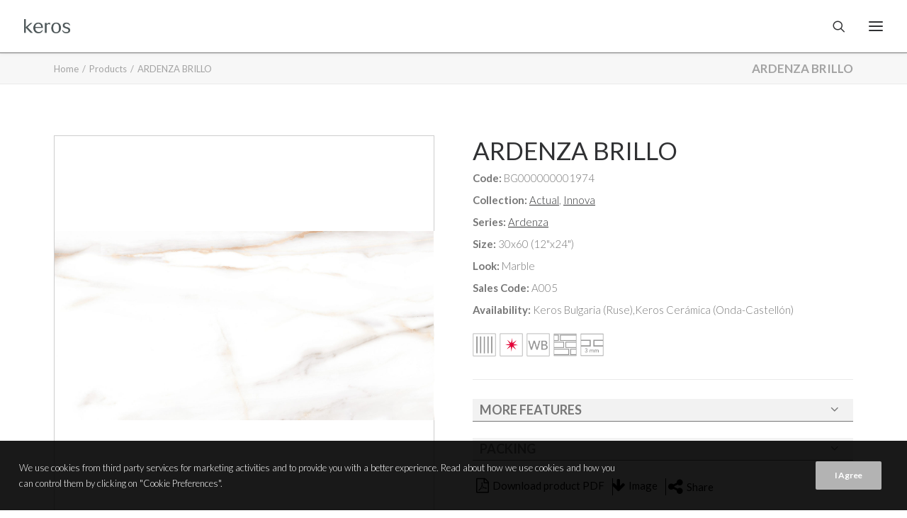

--- FILE ---
content_type: text/html; charset=UTF-8
request_url: https://keros.com/en/producto/ardenza-brillo-2/
body_size: 28411
content:
<!DOCTYPE html>
<html class="no-touch" lang="en-US" prefix="og: http://ogp.me/ns#" xmlns="http://www.w3.org/1999/xhtml">
<head>
<meta http-equiv="Content-Type" content="text/html; charset=UTF-8">
<meta name="viewport" content="width=device-width, initial-scale=1">
<link rel="profile" href="http://gmpg.org/xfn/11">
<link rel="pingback" href="https://keros.com/en/xmlrpc.php">

<script src="https://ajax.googleapis.com/ajax/libs/jquery/3.4.1/jquery.min.js"></script>

<meta name='robots' content='max-image-preview:large' />

<!-- Search Engine Optimization by Rank Math - https://s.rankmath.com/home -->
<title>ARDENZA BRILLO | Keros</title>
<meta name="description" content="ARDENZA BRILLO. Keros"/>
<meta name="robots" content="follow, index, max-snippet:-1, max-video-preview:-1, max-image-preview:large"/>
<link rel="canonical" href="https://keros.com/en/producto/ardenza-brillo-2/" />
<meta property="og:locale" content="en_US">
<meta property="og:type" content="product">
<meta property="og:title" content="ARDENZA BRILLO | Keros">
<meta property="og:description" content="ARDENZA BRILLO. Keros">
<meta property="og:url" content="https://keros.com/en/producto/ardenza-brillo-2/">
<meta property="og:site_name" content="Keros">
<meta property="og:updated_time" content="2025-04-04T14:25:53+02:00">
<meta property="og:image" content="https://keros.com/en/wp-content/uploads/sites/2/2024/02/ARDENZA-BRILLO-en-aDzkJUTkmV9SOmOj-1024x512.jpg">
<meta property="og:image:secure_url" content="https://keros.com/en/wp-content/uploads/sites/2/2024/02/ARDENZA-BRILLO-en-aDzkJUTkmV9SOmOj-1024x512.jpg">
<meta property="og:image:width" content="840">
<meta property="og:image:height" content="420">
<meta property="og:image:alt" content="ARDENZA BRILLO | Keros">
<meta property="og:image:type" content="image/jpeg">
<meta property="og:image" content="https://keros.com/en/wp-content/uploads/sites/2/2024/02/ARDENZA-BRILLO-en-lrfKGb2k0h2HCMHu-1024x512.jpg">
<meta property="og:image:secure_url" content="https://keros.com/en/wp-content/uploads/sites/2/2024/02/ARDENZA-BRILLO-en-lrfKGb2k0h2HCMHu-1024x512.jpg">
<meta property="og:image:width" content="840">
<meta property="og:image:height" content="420">
<meta property="og:image:alt" content="ARDENZA BRILLO | Keros">
<meta property="og:image:type" content="image/jpeg">
<meta property="og:image" content="https://keros.com/en/wp-content/uploads/sites/2/2024/02/ARDENZA-BRILLO-en-zxRUyfRxxW3cYU3g-1024x512.jpg">
<meta property="og:image:secure_url" content="https://keros.com/en/wp-content/uploads/sites/2/2024/02/ARDENZA-BRILLO-en-zxRUyfRxxW3cYU3g-1024x512.jpg">
<meta property="og:image:width" content="840">
<meta property="og:image:height" content="420">
<meta property="og:image:alt" content="ARDENZA BRILLO | Keros">
<meta property="og:image:type" content="image/jpeg">
<meta property="og:image" content="https://keros.com/en/wp-content/uploads/sites/2/2024/02/ARDENZA-BRILLO-en-97cIZFknCE0aNlI9-1024x512.jpg">
<meta property="og:image:secure_url" content="https://keros.com/en/wp-content/uploads/sites/2/2024/02/ARDENZA-BRILLO-en-97cIZFknCE0aNlI9-1024x512.jpg">
<meta property="og:image:width" content="840">
<meta property="og:image:height" content="420">
<meta property="og:image:alt" content="ARDENZA BRILLO | Keros">
<meta property="og:image:type" content="image/jpeg">
<meta property="og:image" content="https://keros.com/en/wp-content/uploads/sites/2/2024/02/ARDENZA-BRILLO-en-6iVNiMiOvMPxF2mL-1024x512.jpg">
<meta property="og:image:secure_url" content="https://keros.com/en/wp-content/uploads/sites/2/2024/02/ARDENZA-BRILLO-en-6iVNiMiOvMPxF2mL-1024x512.jpg">
<meta property="og:image:width" content="840">
<meta property="og:image:height" content="420">
<meta property="og:image:alt" content="ARDENZA BRILLO | Keros">
<meta property="og:image:type" content="image/jpeg">
<meta property="og:image" content="https://keros.com/en/wp-content/uploads/sites/2/2024/09/ARDENZA-BRILLO-en-GhgWPXw6xdysicog.jpg">
<meta property="og:image:secure_url" content="https://keros.com/en/wp-content/uploads/sites/2/2024/09/ARDENZA-BRILLO-en-GhgWPXw6xdysicog.jpg">
<meta property="og:image:width" content="1181">
<meta property="og:image:height" content="1772">
<meta property="og:image:alt" content="ARDENZA BRILLO | Keros">
<meta property="og:image:type" content="image/jpeg">
<meta property="product:price:currency" content="GBP">
<meta property="product:availability" content="instock">
<meta name="twitter:card" content="summary_large_image">
<meta name="twitter:title" content="ARDENZA BRILLO | Keros">
<meta name="twitter:description" content="ARDENZA BRILLO. Keros">
<meta name="twitter:image" content="https://keros.com/en/wp-content/uploads/sites/2/2024/02/ARDENZA-BRILLO-en-aDzkJUTkmV9SOmOj-1024x512.jpg">
<script type="application/ld+json">{"@context":"https:\/\/schema.org","@graph":[{"@type":"Product","sku":"BG000000001974","name":"ARDENZA BRILLO","description":"","releaseDate":"2024-02-22T13:00:18+01:00","category":"Cer\u00e1mica CON ALMA","image":{"@type":"ImageObject","url":"https:\/\/keros.com\/en\/wp-content\/uploads\/sites\/2\/2024\/02\/ARDENZA-BRILLO-en-aDzkJUTkmV9SOmOj.jpg","width":2048,"height":1024},"offers":{"@type":"Offer","price":"0","priceCurrency":"GBP","priceValidUntil":"","availability":"https:\/\/schema.org\/InStock","itemCondition":"NewCondition","url":"https:\/\/keros.com\/en\/producto\/ardenza-brillo-2\/","seller":{"@type":"Organization","@id":"https:\/\/keros.com\/en\/","name":"Keros Ceramic","url":"https:\/\/keros.com\/en","logo":"http:\/\/keros.com\/en\/wp-content\/uploads\/sites\/2\/2020\/07\/LOGO-FOOTER.png"}}}]}</script>
<!-- /Rank Math WordPress SEO plugin -->

<link rel='dns-prefetch' href='//keros.com' />
<link rel='dns-prefetch' href='//cdn.jsdelivr.net' />
<link rel='dns-prefetch' href='//unpkg.com' />
<link rel='dns-prefetch' href='//cdn.rawgit.com' />
<link rel='dns-prefetch' href='//fonts.googleapis.com' />
<link rel='dns-prefetch' href='//s.w.org' />
<link rel="alternate" type="application/rss+xml" title="Keros &raquo; Feed" href="https://keros.com/en/feed/" />
<link rel="alternate" type="application/rss+xml" title="Keros &raquo; Comments Feed" href="https://keros.com/en/comments/feed/" />
<script type="text/javascript">
window._wpemojiSettings = {"baseUrl":"https:\/\/s.w.org\/images\/core\/emoji\/13.1.0\/72x72\/","ext":".png","svgUrl":"https:\/\/s.w.org\/images\/core\/emoji\/13.1.0\/svg\/","svgExt":".svg","source":{"concatemoji":"https:\/\/keros.com\/en\/wp-includes\/js\/wp-emoji-release.min.js?ver=5.9.12"}};
/*! This file is auto-generated */
!function(e,a,t){var n,r,o,i=a.createElement("canvas"),p=i.getContext&&i.getContext("2d");function s(e,t){var a=String.fromCharCode;p.clearRect(0,0,i.width,i.height),p.fillText(a.apply(this,e),0,0);e=i.toDataURL();return p.clearRect(0,0,i.width,i.height),p.fillText(a.apply(this,t),0,0),e===i.toDataURL()}function c(e){var t=a.createElement("script");t.src=e,t.defer=t.type="text/javascript",a.getElementsByTagName("head")[0].appendChild(t)}for(o=Array("flag","emoji"),t.supports={everything:!0,everythingExceptFlag:!0},r=0;r<o.length;r++)t.supports[o[r]]=function(e){if(!p||!p.fillText)return!1;switch(p.textBaseline="top",p.font="600 32px Arial",e){case"flag":return s([127987,65039,8205,9895,65039],[127987,65039,8203,9895,65039])?!1:!s([55356,56826,55356,56819],[55356,56826,8203,55356,56819])&&!s([55356,57332,56128,56423,56128,56418,56128,56421,56128,56430,56128,56423,56128,56447],[55356,57332,8203,56128,56423,8203,56128,56418,8203,56128,56421,8203,56128,56430,8203,56128,56423,8203,56128,56447]);case"emoji":return!s([10084,65039,8205,55357,56613],[10084,65039,8203,55357,56613])}return!1}(o[r]),t.supports.everything=t.supports.everything&&t.supports[o[r]],"flag"!==o[r]&&(t.supports.everythingExceptFlag=t.supports.everythingExceptFlag&&t.supports[o[r]]);t.supports.everythingExceptFlag=t.supports.everythingExceptFlag&&!t.supports.flag,t.DOMReady=!1,t.readyCallback=function(){t.DOMReady=!0},t.supports.everything||(n=function(){t.readyCallback()},a.addEventListener?(a.addEventListener("DOMContentLoaded",n,!1),e.addEventListener("load",n,!1)):(e.attachEvent("onload",n),a.attachEvent("onreadystatechange",function(){"complete"===a.readyState&&t.readyCallback()})),(n=t.source||{}).concatemoji?c(n.concatemoji):n.wpemoji&&n.twemoji&&(c(n.twemoji),c(n.wpemoji)))}(window,document,window._wpemojiSettings);
</script>
<style type="text/css">
img.wp-smiley,
img.emoji {
	display: inline !important;
	border: none !important;
	box-shadow: none !important;
	height: 1em !important;
	width: 1em !important;
	margin: 0 0.07em !important;
	vertical-align: -0.1em !important;
	background: none !important;
	padding: 0 !important;
}
</style>
	<link rel='stylesheet' id='wp-block-library-css'  href='https://keros.com/en/wp-includes/css/dist/block-library/style.min.css?ver=5.9.12' type='text/css' media='all' />
<link rel='stylesheet' id='wc-blocks-vendors-style-css'  href='https://keros.com/en/wp-content/plugins/woocommerce/packages/woocommerce-blocks/build/wc-blocks-vendors-style.css?ver=6.1.0' type='text/css' media='all' />
<link rel='stylesheet' id='wc-blocks-style-css'  href='https://keros.com/en/wp-content/plugins/woocommerce/packages/woocommerce-blocks/build/wc-blocks-style.css?ver=6.1.0' type='text/css' media='all' />
<style id='global-styles-inline-css' type='text/css'>
body{--wp--preset--color--black: #000000;--wp--preset--color--cyan-bluish-gray: #abb8c3;--wp--preset--color--white: #ffffff;--wp--preset--color--pale-pink: #f78da7;--wp--preset--color--vivid-red: #cf2e2e;--wp--preset--color--luminous-vivid-orange: #ff6900;--wp--preset--color--luminous-vivid-amber: #fcb900;--wp--preset--color--light-green-cyan: #7bdcb5;--wp--preset--color--vivid-green-cyan: #00d084;--wp--preset--color--pale-cyan-blue: #8ed1fc;--wp--preset--color--vivid-cyan-blue: #0693e3;--wp--preset--color--vivid-purple: #9b51e0;--wp--preset--gradient--vivid-cyan-blue-to-vivid-purple: linear-gradient(135deg,rgba(6,147,227,1) 0%,rgb(155,81,224) 100%);--wp--preset--gradient--light-green-cyan-to-vivid-green-cyan: linear-gradient(135deg,rgb(122,220,180) 0%,rgb(0,208,130) 100%);--wp--preset--gradient--luminous-vivid-amber-to-luminous-vivid-orange: linear-gradient(135deg,rgba(252,185,0,1) 0%,rgba(255,105,0,1) 100%);--wp--preset--gradient--luminous-vivid-orange-to-vivid-red: linear-gradient(135deg,rgba(255,105,0,1) 0%,rgb(207,46,46) 100%);--wp--preset--gradient--very-light-gray-to-cyan-bluish-gray: linear-gradient(135deg,rgb(238,238,238) 0%,rgb(169,184,195) 100%);--wp--preset--gradient--cool-to-warm-spectrum: linear-gradient(135deg,rgb(74,234,220) 0%,rgb(151,120,209) 20%,rgb(207,42,186) 40%,rgb(238,44,130) 60%,rgb(251,105,98) 80%,rgb(254,248,76) 100%);--wp--preset--gradient--blush-light-purple: linear-gradient(135deg,rgb(255,206,236) 0%,rgb(152,150,240) 100%);--wp--preset--gradient--blush-bordeaux: linear-gradient(135deg,rgb(254,205,165) 0%,rgb(254,45,45) 50%,rgb(107,0,62) 100%);--wp--preset--gradient--luminous-dusk: linear-gradient(135deg,rgb(255,203,112) 0%,rgb(199,81,192) 50%,rgb(65,88,208) 100%);--wp--preset--gradient--pale-ocean: linear-gradient(135deg,rgb(255,245,203) 0%,rgb(182,227,212) 50%,rgb(51,167,181) 100%);--wp--preset--gradient--electric-grass: linear-gradient(135deg,rgb(202,248,128) 0%,rgb(113,206,126) 100%);--wp--preset--gradient--midnight: linear-gradient(135deg,rgb(2,3,129) 0%,rgb(40,116,252) 100%);--wp--preset--duotone--dark-grayscale: url('#wp-duotone-dark-grayscale');--wp--preset--duotone--grayscale: url('#wp-duotone-grayscale');--wp--preset--duotone--purple-yellow: url('#wp-duotone-purple-yellow');--wp--preset--duotone--blue-red: url('#wp-duotone-blue-red');--wp--preset--duotone--midnight: url('#wp-duotone-midnight');--wp--preset--duotone--magenta-yellow: url('#wp-duotone-magenta-yellow');--wp--preset--duotone--purple-green: url('#wp-duotone-purple-green');--wp--preset--duotone--blue-orange: url('#wp-duotone-blue-orange');--wp--preset--font-size--small: 13px;--wp--preset--font-size--medium: 20px;--wp--preset--font-size--large: 36px;--wp--preset--font-size--x-large: 42px;}.has-black-color{color: var(--wp--preset--color--black) !important;}.has-cyan-bluish-gray-color{color: var(--wp--preset--color--cyan-bluish-gray) !important;}.has-white-color{color: var(--wp--preset--color--white) !important;}.has-pale-pink-color{color: var(--wp--preset--color--pale-pink) !important;}.has-vivid-red-color{color: var(--wp--preset--color--vivid-red) !important;}.has-luminous-vivid-orange-color{color: var(--wp--preset--color--luminous-vivid-orange) !important;}.has-luminous-vivid-amber-color{color: var(--wp--preset--color--luminous-vivid-amber) !important;}.has-light-green-cyan-color{color: var(--wp--preset--color--light-green-cyan) !important;}.has-vivid-green-cyan-color{color: var(--wp--preset--color--vivid-green-cyan) !important;}.has-pale-cyan-blue-color{color: var(--wp--preset--color--pale-cyan-blue) !important;}.has-vivid-cyan-blue-color{color: var(--wp--preset--color--vivid-cyan-blue) !important;}.has-vivid-purple-color{color: var(--wp--preset--color--vivid-purple) !important;}.has-black-background-color{background-color: var(--wp--preset--color--black) !important;}.has-cyan-bluish-gray-background-color{background-color: var(--wp--preset--color--cyan-bluish-gray) !important;}.has-white-background-color{background-color: var(--wp--preset--color--white) !important;}.has-pale-pink-background-color{background-color: var(--wp--preset--color--pale-pink) !important;}.has-vivid-red-background-color{background-color: var(--wp--preset--color--vivid-red) !important;}.has-luminous-vivid-orange-background-color{background-color: var(--wp--preset--color--luminous-vivid-orange) !important;}.has-luminous-vivid-amber-background-color{background-color: var(--wp--preset--color--luminous-vivid-amber) !important;}.has-light-green-cyan-background-color{background-color: var(--wp--preset--color--light-green-cyan) !important;}.has-vivid-green-cyan-background-color{background-color: var(--wp--preset--color--vivid-green-cyan) !important;}.has-pale-cyan-blue-background-color{background-color: var(--wp--preset--color--pale-cyan-blue) !important;}.has-vivid-cyan-blue-background-color{background-color: var(--wp--preset--color--vivid-cyan-blue) !important;}.has-vivid-purple-background-color{background-color: var(--wp--preset--color--vivid-purple) !important;}.has-black-border-color{border-color: var(--wp--preset--color--black) !important;}.has-cyan-bluish-gray-border-color{border-color: var(--wp--preset--color--cyan-bluish-gray) !important;}.has-white-border-color{border-color: var(--wp--preset--color--white) !important;}.has-pale-pink-border-color{border-color: var(--wp--preset--color--pale-pink) !important;}.has-vivid-red-border-color{border-color: var(--wp--preset--color--vivid-red) !important;}.has-luminous-vivid-orange-border-color{border-color: var(--wp--preset--color--luminous-vivid-orange) !important;}.has-luminous-vivid-amber-border-color{border-color: var(--wp--preset--color--luminous-vivid-amber) !important;}.has-light-green-cyan-border-color{border-color: var(--wp--preset--color--light-green-cyan) !important;}.has-vivid-green-cyan-border-color{border-color: var(--wp--preset--color--vivid-green-cyan) !important;}.has-pale-cyan-blue-border-color{border-color: var(--wp--preset--color--pale-cyan-blue) !important;}.has-vivid-cyan-blue-border-color{border-color: var(--wp--preset--color--vivid-cyan-blue) !important;}.has-vivid-purple-border-color{border-color: var(--wp--preset--color--vivid-purple) !important;}.has-vivid-cyan-blue-to-vivid-purple-gradient-background{background: var(--wp--preset--gradient--vivid-cyan-blue-to-vivid-purple) !important;}.has-light-green-cyan-to-vivid-green-cyan-gradient-background{background: var(--wp--preset--gradient--light-green-cyan-to-vivid-green-cyan) !important;}.has-luminous-vivid-amber-to-luminous-vivid-orange-gradient-background{background: var(--wp--preset--gradient--luminous-vivid-amber-to-luminous-vivid-orange) !important;}.has-luminous-vivid-orange-to-vivid-red-gradient-background{background: var(--wp--preset--gradient--luminous-vivid-orange-to-vivid-red) !important;}.has-very-light-gray-to-cyan-bluish-gray-gradient-background{background: var(--wp--preset--gradient--very-light-gray-to-cyan-bluish-gray) !important;}.has-cool-to-warm-spectrum-gradient-background{background: var(--wp--preset--gradient--cool-to-warm-spectrum) !important;}.has-blush-light-purple-gradient-background{background: var(--wp--preset--gradient--blush-light-purple) !important;}.has-blush-bordeaux-gradient-background{background: var(--wp--preset--gradient--blush-bordeaux) !important;}.has-luminous-dusk-gradient-background{background: var(--wp--preset--gradient--luminous-dusk) !important;}.has-pale-ocean-gradient-background{background: var(--wp--preset--gradient--pale-ocean) !important;}.has-electric-grass-gradient-background{background: var(--wp--preset--gradient--electric-grass) !important;}.has-midnight-gradient-background{background: var(--wp--preset--gradient--midnight) !important;}.has-small-font-size{font-size: var(--wp--preset--font-size--small) !important;}.has-medium-font-size{font-size: var(--wp--preset--font-size--medium) !important;}.has-large-font-size{font-size: var(--wp--preset--font-size--large) !important;}.has-x-large-font-size{font-size: var(--wp--preset--font-size--x-large) !important;}
</style>
<link rel='stylesheet' id='clean-login-css-css'  href='https://keros.com/en/wp-content/plugins/clean-login/content/style.css?ver=5.9.12' type='text/css' media='all' />
<link rel='stylesheet' id='contact-form-7-css'  href='https://keros.com/en/wp-content/plugins/contact-form-7/includes/css/styles.css?ver=5.2' type='text/css' media='all' />
<link rel='stylesheet' id='vc_extend_style-css'  href='https://keros.com/en/wp-content/plugins/gallery-wpbackery/assets/vc_extend.css?ver=5.9.12' type='text/css' media='all' />
<link rel='stylesheet' id='lightgallerty.css_js-css'  href='https://cdn.rawgit.com/sachinchoolur/lightgallery.js/master/dist/css/lightgallery.css?ver=5.9.12' type='text/css' media='all' />
<link rel='stylesheet' id='uncodefont-google-css'  href='//fonts.googleapis.com/css?family=Poppins%3A300%2Cregular%2C500%2C600%2C700%7CDroid+Serif%3Aregular%2Citalic%2C700%2C700italic%7CPlayfair+Display%3Aregular%2Citalic%2C700%2C700italic%2C900%2C900italic%7CRoboto%3A100%2C100italic%2C300%2C300italic%2Cregular%2Citalic%2C500%2C500italic%2C700%2C700italic%2C900%2C900italic%7CQuicksand%3A300%2Cregular%2C500%2C700%7CLora%3Aregular%2Citalic%2C700%2C700italic%7CRoboto+Condensed%3A300%2C300italic%2Cregular%2Citalic%2C700%2C700italic%7CLato%3A100%2C100italic%2C300%2C300italic%2Cregular%2Citalic%2C700%2C700italic%2C900%2C900italic&#038;subset=devanagari%2Clatin-ext%2Clatin%2Ccyrillic%2Cvietnamese%2Cgreek%2Ccyrillic-ext%2Cgreek-ext&#038;ver=2.5.0.3' type='text/css' media='all' />
<link rel='stylesheet' id='uncode-privacy-css'  href='https://keros.com/en/wp-content/plugins/uncode-privacy/assets/css/uncode-privacy-public.css?ver=2.1.2' type='text/css' media='all' />
<link rel='stylesheet' id='xana-outlet-css-css'  href='https://keros.com/en/wp-content/plugins/wom-iCat-Outlet/css/style.css?ver=5.9.12' type='text/css' media='all' />
<link rel='stylesheet' id='wom-icat-css-css'  href='https://keros.com/en/wp-content/plugins/wom_iCat/css/style.css?ver=5.9.12' type='text/css' media='all' />
<link rel='stylesheet' id='SwiperSliderCSS-css'  href='https://unpkg.com/swiper@5.4.5/css/swiper.min.css?ver=5.9.12' type='text/css' media='all' />
<style id='woocommerce-inline-inline-css' type='text/css'>
.woocommerce form .form-row .required { visibility: visible; }
</style>
<link rel='stylesheet' id='uncode-style-css'  href='https://keros.com/en/wp-content/themes/uncode/library/css/style.css?ver=267867579' type='text/css' media='all' />
<style id='uncode-style-inline-css' type='text/css'>

@media (max-width: 959px) { .navbar-brand > * { height: 20px !important;}}
@media (min-width: 960px) { .limit-width { max-width: 1200px; margin: auto;}}
.menu-primary ul.menu-smart > li > a, .menu-primary ul.menu-smart li.dropdown > a, .menu-primary ul.menu-smart li.mega-menu > a, .vmenu-container ul.menu-smart > li > a, .vmenu-container ul.menu-smart li.dropdown > a { text-transform: uppercase; }
body.menu-custom-padding .col-lg-0.logo-container, body.menu-custom-padding .col-lg-2.logo-container, body.menu-custom-padding .col-lg-12 .logo-container, body.menu-custom-padding .col-lg-4.logo-container { padding-top: 18px; padding-bottom: 18px; }
body.menu-custom-padding .col-lg-0.logo-container.shrinked, body.menu-custom-padding .col-lg-2.logo-container.shrinked, body.menu-custom-padding .col-lg-12 .logo-container.shrinked, body.menu-custom-padding .col-lg-4.logo-container.shrinked { padding-top: 9px; padding-bottom: 9px; }
@media (max-width: 959px) { body.menu-custom-padding .menu-container .logo-container { padding-top: 18px !important; padding-bottom: 18px !important; } }
#changer-back-color { transition: background-color 1000ms cubic-bezier(0.25, 1, 0.5, 1) !important; } #changer-back-color > div { transition: opacity 1000ms cubic-bezier(0.25, 1, 0.5, 1) !important; } body.bg-changer-init.disable-hover .main-wrapper .style-light,  body.bg-changer-init.disable-hover .main-wrapper .style-light h1,  body.bg-changer-init.disable-hover .main-wrapper .style-light h2, body.bg-changer-init.disable-hover .main-wrapper .style-light h3, body.bg-changer-init.disable-hover .main-wrapper .style-light h4, body.bg-changer-init.disable-hover .main-wrapper .style-light h5, body.bg-changer-init.disable-hover .main-wrapper .style-light h6, body.bg-changer-init.disable-hover .main-wrapper .style-light a, body.bg-changer-init.disable-hover .main-wrapper .style-dark, body.bg-changer-init.disable-hover .main-wrapper .style-dark h1, body.bg-changer-init.disable-hover .main-wrapper .style-dark h2, body.bg-changer-init.disable-hover .main-wrapper .style-dark h3, body.bg-changer-init.disable-hover .main-wrapper .style-dark h4, body.bg-changer-init.disable-hover .main-wrapper .style-dark h5, body.bg-changer-init.disable-hover .main-wrapper .style-dark h6, body.bg-changer-init.disable-hover .main-wrapper .style-dark a { transition: color 1000ms cubic-bezier(0.25, 1, 0.5, 1) !important; } body.bg-changer-init.disable-hover .main-wrapper .heading-text-highlight-inner { transition-property: right, background; transition-duration: 1000ms }
</style>
<link rel='stylesheet' id='uncode-icons-css'  href='https://keros.com/en/wp-content/themes/uncode/library/css/uncode-icons.css?ver=267867579' type='text/css' media='all' />
<link rel='stylesheet' id='uncode-custom-style-css'  href='https://keros.com/en/wp-content/themes/uncode/library/css/style-custom2.css?ver=267867579' type='text/css' media='all' />
<style id='uncode-custom-style-inline-css' type='text/css'>
.d-none {display:none !important;}.sp-control-label {display:none !important;}.sp-brandname__left {display:none !important;}
</style>
<link rel='stylesheet' id='popup-maker-site-css'  href='//keros.com/en/wp-content/uploads/sites/2/pum/pum-site-styles-2.css?generated=1619806575&#038;ver=1.11.0' type='text/css' media='all' />
<link rel='stylesheet' id='client-style-css'  href='https://keros.com/en/wp-content/themes/uncode-child/client/css/style.css?ver=341551796' type='text/css' media='all' />
<link rel='stylesheet' id='child-style-css'  href='https://keros.com/en/wp-content/themes/uncode-child/css/style.css?ver=341551796' type='text/css' media='all' />
<link rel='stylesheet' id='client-woocommerce-css'  href='https://keros.com/en/wp-content/themes/uncode-child/library/woocommerce.css?ver=341551796' type='text/css' media='all' />
<script type='text/javascript' src='https://keros.com/en/wp-includes/js/jquery/jquery.min.js?ver=3.6.0' id='jquery-core-js'></script>
<script type='text/javascript' src='https://keros.com/en/wp-includes/js/jquery/jquery-migrate.min.js?ver=3.3.2' id='jquery-migrate-js'></script>
<script type='text/javascript' src='https://cdn.jsdelivr.net/picturefill/2.3.1/picturefill.min.js?ver=5.9.12' id='picturefill_min_js-js'></script>
<script type='text/javascript' src='https://keros.com/en/wp-content/plugins/wom-iCat-Outlet/js/scripts.js?ver=5.9.12' id='xana-outlet-js-js'></script>
<script type='text/javascript' src='https://keros.com/en/wp-content/plugins/woocommerce/assets/js/jquery-blockui/jquery.blockUI.min.js?ver=2.7.0-wc.5.9.0' id='jquery-blockui-js'></script>
<script type='text/javascript' id='wc-add-to-cart-js-extra'>
/* <![CDATA[ */
var wc_add_to_cart_params = {"ajax_url":"\/en\/wp-admin\/admin-ajax.php","wc_ajax_url":"\/en\/?wc-ajax=%%endpoint%%","i18n_view_cart":"View cart","cart_url":"https:\/\/keros.com\/en","is_cart":"","cart_redirect_after_add":"no"};
/* ]]> */
</script>
<script type='text/javascript' src='https://keros.com/en/wp-content/plugins/woocommerce/assets/js/frontend/add-to-cart.min.js?ver=5.9.0' id='wc-add-to-cart-js'></script>
<script type='text/javascript' src='https://keros.com/en/wp-content/plugins/uncode-js_composer/assets/js/vendors/woocommerce-add-to-cart.js?ver=6.7.0' id='vc_woocommerce-add-to-cart-js-js'></script>
<script type='text/javascript' id='components-js-extra'>
/* <![CDATA[ */
var form_login = {"obligatory_field":"*Campo obligatorio"};
/* ]]> */
</script>
<script type='text/javascript' src='https://keros.com/en/wp-content/themes/uncode-child/js/components.js?ver=5.9.12' id='components-js'></script>
<script type='text/javascript' id='uncode-init-js-extra'>
/* <![CDATA[ */
var SiteParameters = {"days":"days","hours":"hours","minutes":"minutes","seconds":"seconds","constant_scroll":"on","scroll_speed":"2","parallax_factor":"0.25","loading":"Loading\u2026","slide_name":"slide","slide_footer":"footer","ajax_url":"https:\/\/keros.com\/en\/wp-admin\/admin-ajax.php","nonce_adaptive_images":"7e6513b636","nonce_srcset_async":"85c57747ff","enable_debug":"","block_mobile_videos":"","is_frontend_editor":"","mobile_parallax_allowed":"","wireframes_plugin_active":"1","sticky_elements":"off","lazyload_type":"","resize_quality":"70","register_metadata":"","bg_changer_time":"1000","update_wc_fragments":"1","optimize_shortpixel_image":"","custom_cursor_selector":"[href], .trigger-overlay, .owl-next, .owl-prev, .owl-dot, input[type=\"submit\"], button[type=\"submit\"], a[class^=\"ilightbox\"], .ilightbox-thumbnail, .ilightbox-prev, .ilightbox-next, .overlay-close, .unmodal-close, .qty-inset > span, .share-button li, .uncode-post-titles .tmb.tmb-click-area, .btn-link, .tmb-click-row .t-inside","mobile_parallax_animation":""};
/* ]]> */
</script>
<script type='text/javascript' src='https://keros.com/en/wp-content/themes/uncode/library/js/init.js?ver=267867579' id='uncode-init-js'></script>
<link rel="https://api.w.org/" href="https://keros.com/en/wp-json/" /><link rel="alternate" type="application/json" href="https://keros.com/en/wp-json/wp/v2/product/106929" /><link rel="EditURI" type="application/rsd+xml" title="RSD" href="https://keros.com/en/xmlrpc.php?rsd" />
<link rel="wlwmanifest" type="application/wlwmanifest+xml" href="https://keros.com/en/wp-includes/wlwmanifest.xml" /> 
<meta name="generator" content="WordPress 5.9.12" />
<link rel='shortlink' href='https://keros.com/en/?p=106929' />
<link rel="alternate" type="application/json+oembed" href="https://keros.com/en/wp-json/oembed/1.0/embed?url=https%3A%2F%2Fkeros.com%2Fen%2Fproducto%2Fardenza-brillo-2%2F" />
<link rel="alternate" type="text/xml+oembed" href="https://keros.com/en/wp-json/oembed/1.0/embed?url=https%3A%2F%2Fkeros.com%2Fen%2Fproducto%2Fardenza-brillo-2%2F&#038;format=xml" />
<link rel="alternate" hreflang="es-ES" href="https://keros.com/producto/ardenza-brillo-2/"><link rel="alternate" hreflang="en-US" href="https://keros.com/en/producto/ardenza-brillo-2/">	<noscript><style>.woocommerce-product-gallery{ opacity: 1 !important; }</style></noscript>
	<link rel="icon" href="https://keros.com/en/wp-content/uploads/sites/2/2020/08/keros.png" sizes="32x32" />
<link rel="icon" href="https://keros.com/en/wp-content/uploads/sites/2/2020/08/keros.png" sizes="192x192" />
<link rel="apple-touch-icon" href="https://keros.com/en/wp-content/uploads/sites/2/2020/08/keros.png" />
<meta name="msapplication-TileImage" content="https://keros.com/en/wp-content/uploads/sites/2/2020/08/keros.png" />
<noscript><style> .wpb_animate_when_almost_visible { opacity: 1; }</style></noscript></head>


<body class="product-template-default single single-product postid-106929  style-color-xsdn-bg familia-ceramica-con-alma theme-uncode woocommerce woocommerce-page woocommerce-no-js hormenu-position-left megamenu-full-submenu header-full-width vmenu-center vmenu-middle menu-overlay main-center-align menu-mobile-animated menu-mobile-transparent menu-custom-padding menu-mobile-centered mobile-parallax-not-allowed ilb-no-bounce unreg uncode-wc-single-product-slider-enabled qw-body-scroll-disabled uncode-sidecart-mobile-disabled no-product-upsells wpb-js-composer js-comp-ver-6.7.0 vc_responsive" data-border="0">
		<svg xmlns="http://www.w3.org/2000/svg" viewBox="0 0 0 0" width="0" height="0" focusable="false" role="none" style="visibility: hidden; position: absolute; left: -9999px; overflow: hidden;" ><defs><filter id="wp-duotone-dark-grayscale"><feColorMatrix color-interpolation-filters="sRGB" type="matrix" values=" .299 .587 .114 0 0 .299 .587 .114 0 0 .299 .587 .114 0 0 .299 .587 .114 0 0 " /><feComponentTransfer color-interpolation-filters="sRGB" ><feFuncR type="table" tableValues="0 0.49803921568627" /><feFuncG type="table" tableValues="0 0.49803921568627" /><feFuncB type="table" tableValues="0 0.49803921568627" /><feFuncA type="table" tableValues="1 1" /></feComponentTransfer><feComposite in2="SourceGraphic" operator="in" /></filter></defs></svg><svg xmlns="http://www.w3.org/2000/svg" viewBox="0 0 0 0" width="0" height="0" focusable="false" role="none" style="visibility: hidden; position: absolute; left: -9999px; overflow: hidden;" ><defs><filter id="wp-duotone-grayscale"><feColorMatrix color-interpolation-filters="sRGB" type="matrix" values=" .299 .587 .114 0 0 .299 .587 .114 0 0 .299 .587 .114 0 0 .299 .587 .114 0 0 " /><feComponentTransfer color-interpolation-filters="sRGB" ><feFuncR type="table" tableValues="0 1" /><feFuncG type="table" tableValues="0 1" /><feFuncB type="table" tableValues="0 1" /><feFuncA type="table" tableValues="1 1" /></feComponentTransfer><feComposite in2="SourceGraphic" operator="in" /></filter></defs></svg><svg xmlns="http://www.w3.org/2000/svg" viewBox="0 0 0 0" width="0" height="0" focusable="false" role="none" style="visibility: hidden; position: absolute; left: -9999px; overflow: hidden;" ><defs><filter id="wp-duotone-purple-yellow"><feColorMatrix color-interpolation-filters="sRGB" type="matrix" values=" .299 .587 .114 0 0 .299 .587 .114 0 0 .299 .587 .114 0 0 .299 .587 .114 0 0 " /><feComponentTransfer color-interpolation-filters="sRGB" ><feFuncR type="table" tableValues="0.54901960784314 0.98823529411765" /><feFuncG type="table" tableValues="0 1" /><feFuncB type="table" tableValues="0.71764705882353 0.25490196078431" /><feFuncA type="table" tableValues="1 1" /></feComponentTransfer><feComposite in2="SourceGraphic" operator="in" /></filter></defs></svg><svg xmlns="http://www.w3.org/2000/svg" viewBox="0 0 0 0" width="0" height="0" focusable="false" role="none" style="visibility: hidden; position: absolute; left: -9999px; overflow: hidden;" ><defs><filter id="wp-duotone-blue-red"><feColorMatrix color-interpolation-filters="sRGB" type="matrix" values=" .299 .587 .114 0 0 .299 .587 .114 0 0 .299 .587 .114 0 0 .299 .587 .114 0 0 " /><feComponentTransfer color-interpolation-filters="sRGB" ><feFuncR type="table" tableValues="0 1" /><feFuncG type="table" tableValues="0 0.27843137254902" /><feFuncB type="table" tableValues="0.5921568627451 0.27843137254902" /><feFuncA type="table" tableValues="1 1" /></feComponentTransfer><feComposite in2="SourceGraphic" operator="in" /></filter></defs></svg><svg xmlns="http://www.w3.org/2000/svg" viewBox="0 0 0 0" width="0" height="0" focusable="false" role="none" style="visibility: hidden; position: absolute; left: -9999px; overflow: hidden;" ><defs><filter id="wp-duotone-midnight"><feColorMatrix color-interpolation-filters="sRGB" type="matrix" values=" .299 .587 .114 0 0 .299 .587 .114 0 0 .299 .587 .114 0 0 .299 .587 .114 0 0 " /><feComponentTransfer color-interpolation-filters="sRGB" ><feFuncR type="table" tableValues="0 0" /><feFuncG type="table" tableValues="0 0.64705882352941" /><feFuncB type="table" tableValues="0 1" /><feFuncA type="table" tableValues="1 1" /></feComponentTransfer><feComposite in2="SourceGraphic" operator="in" /></filter></defs></svg><svg xmlns="http://www.w3.org/2000/svg" viewBox="0 0 0 0" width="0" height="0" focusable="false" role="none" style="visibility: hidden; position: absolute; left: -9999px; overflow: hidden;" ><defs><filter id="wp-duotone-magenta-yellow"><feColorMatrix color-interpolation-filters="sRGB" type="matrix" values=" .299 .587 .114 0 0 .299 .587 .114 0 0 .299 .587 .114 0 0 .299 .587 .114 0 0 " /><feComponentTransfer color-interpolation-filters="sRGB" ><feFuncR type="table" tableValues="0.78039215686275 1" /><feFuncG type="table" tableValues="0 0.94901960784314" /><feFuncB type="table" tableValues="0.35294117647059 0.47058823529412" /><feFuncA type="table" tableValues="1 1" /></feComponentTransfer><feComposite in2="SourceGraphic" operator="in" /></filter></defs></svg><svg xmlns="http://www.w3.org/2000/svg" viewBox="0 0 0 0" width="0" height="0" focusable="false" role="none" style="visibility: hidden; position: absolute; left: -9999px; overflow: hidden;" ><defs><filter id="wp-duotone-purple-green"><feColorMatrix color-interpolation-filters="sRGB" type="matrix" values=" .299 .587 .114 0 0 .299 .587 .114 0 0 .299 .587 .114 0 0 .299 .587 .114 0 0 " /><feComponentTransfer color-interpolation-filters="sRGB" ><feFuncR type="table" tableValues="0.65098039215686 0.40392156862745" /><feFuncG type="table" tableValues="0 1" /><feFuncB type="table" tableValues="0.44705882352941 0.4" /><feFuncA type="table" tableValues="1 1" /></feComponentTransfer><feComposite in2="SourceGraphic" operator="in" /></filter></defs></svg><svg xmlns="http://www.w3.org/2000/svg" viewBox="0 0 0 0" width="0" height="0" focusable="false" role="none" style="visibility: hidden; position: absolute; left: -9999px; overflow: hidden;" ><defs><filter id="wp-duotone-blue-orange"><feColorMatrix color-interpolation-filters="sRGB" type="matrix" values=" .299 .587 .114 0 0 .299 .587 .114 0 0 .299 .587 .114 0 0 .299 .587 .114 0 0 " /><feComponentTransfer color-interpolation-filters="sRGB" ><feFuncR type="table" tableValues="0.098039215686275 1" /><feFuncG type="table" tableValues="0 0.66274509803922" /><feFuncB type="table" tableValues="0.84705882352941 0.41960784313725" /><feFuncA type="table" tableValues="1 1" /></feComponentTransfer><feComposite in2="SourceGraphic" operator="in" /></filter></defs></svg><div class="body-borders" data-border="0"><div class="top-border body-border-shadow"></div><div class="right-border body-border-shadow"></div><div class="bottom-border body-border-shadow"></div><div class="left-border body-border-shadow"></div><div class="top-border style-light-bg"></div><div class="right-border style-light-bg"></div><div class="bottom-border style-light-bg"></div><div class="left-border style-light-bg"></div></div>	<div class="box-wrapper">
		<div class="box-container">
		<script type="text/javascript" id="initBox">UNCODE.initBox();</script>
		<div class="menu-wrapper menu-shrink menu-hide-only">
												<div id="masthead" class="navbar menu-primary menu-light submenu-dark menu-transparent menu-add-padding style-light-original menu-absolute menu-with-logo">
													<div class="menu-container menu-hide style-color-xsdn-bg menu-borders menu-shadows">
														<div class="row-menu row-offcanvas">
															<div class="row-menu-inner row-brand menu-horizontal-inner"><div id="logo-container-mobile" class="col-lg-0 logo-container middle">
																	<div id="main-logo" class="navbar-header style-light">
																		<a href="https://keros.com/en/" class="navbar-brand" data-padding-shrink ="9" data-minheight="50"><div class="logo-image main-logo  logo-light" data-maxheight="20" style="height: 20px;"><img src="https://keros.com/en/wp-content/uploads/sites/2/2023/05/KEROS_RAL-7011.png" alt="logo" width="1895" height="586" class="img-responsive" /></div><div class="logo-image main-logo  logo-dark" data-maxheight="20" style="height: 20px;display:none;"><img src="https://keros.com/en/wp-content/uploads/sites/2/2023/05/KEROS_BLANCO.png" alt="logo" width="1895" height="583" class="img-responsive" /></div></a>
																	</div>
																</div>
																<div class="mmb-container"><div class="mobile-additional-icons"><a class=" mobile-search-icon trigger-overlay mobile-additional-icon" data-area="search" data-container="box-container" href="#"><span class="search-icon-container additional-icon-container"><i class="fa fa-search3"></i></span></a></div><div class="mobile-menu-button menu-button-overlay no-toggle mobile-menu-button-light lines-button trigger-overlay" data-area="menu" data-container="main-container"><span class="lines"><span></span></span></div></div></div>
														</div>
													</div>
												</div>
											</div><div class="overlay overlay-sequential overlay-menu" data-area="menu" data-container="main-container">
														<div class="overlay-bg style-light-bg"></div>
													<div class="main-header">
														<div class="vmenu-container menu-container style-light menu-no-arrows menu-primary menu-light submenu-light menu-transparent style-light-original">
															<div class="row row-parent">
																<div class="row-inner">
																	<div class="menu-sidebar main-menu-container">
																		<div class="navbar-main">
																			<div class="menu-sidebar-inner">
																				<div class="menu-accordion"><ul id="menu-menu-principal-1" class="menu-primary-inner menu-smart sm sm-vertical"><li class="menu-item menu-item-type-post_type menu-item-object-page menu-item-home menu-item-91338 menu-item-link"><a title="Home" href="https://keros.com/en/">Home<i class="fa fa-angle-right fa-dropdown"></i></a></li>
<li class="menu-item menu-item-type-custom menu-item-object-custom menu-item-has-children menu-item-91276 dropdown menu-item-link"><a title="Products" href="#" data-toggle="dropdown" class="dropdown-toggle" data-type="title">Products<i class="fa fa-angle-down fa-dropdown"></i></a>
<ul role="menu" class="drop-menu">
	<li class="menu-item menu-item-type-custom menu-item-object-custom menu-item-91277"><a title="Actual" href="/en/series/?idfamilia=2&#038;catalogo=General&#038;agrupacion-serie=Actual">Actual<i class="fa fa-angle-right fa-dropdown"></i></a></li>
	<li class="menu-item menu-item-type-custom menu-item-object-custom menu-item-91278"><a title="Belle Epoque" href="/en/series/?idfamilia=2&#038;catalogo=General&#038;agrupacion-serie=Belle-Epoque">Belle Epoque<i class="fa fa-angle-right fa-dropdown"></i></a></li>
	<li class="menu-item menu-item-type-custom menu-item-object-custom menu-item-91279"><a title="Innova" href="/en/series/?idfamilia=2&#038;catalogo=General&#038;agrupacion-serie=Innova">Innova<i class="fa fa-angle-right fa-dropdown"></i></a></li>
	<li class="menu-item menu-item-type-custom menu-item-object-custom menu-item-108802"><a title="SPC" href="/en/series/?idfamilia=2&#038;agrupacion-serie=SPC&#038;catalogo=General">SPC<i class="fa fa-angle-right fa-dropdown"></i></a></li>
	<li class="menu-item menu-item-type-custom menu-item-object-custom menu-item-91280"><a title="See all" href="/en/series/?idfamilia=2&#038;catalogo=General">See all<i class="fa fa-angle-right fa-dropdown"></i></a></li>
</ul>
</li>
<li class="menu-item menu-item-type-post_type menu-item-object-page menu-item-104667 menu-item-link"><a title="Inspiration" href="https://keros.com/en/inspiration/">Inspiration<i class="fa fa-angle-right fa-dropdown"></i></a></li>
<li class="menu-item menu-item-type-post_type menu-item-object-page menu-item-91336 menu-item-link"><a title="Downloads" href="https://keros.com/en/downloads/">Downloads<i class="fa fa-angle-right fa-dropdown"></i></a></li>
<li class="menu-item menu-item-type-post_type menu-item-object-page menu-item-91337 menu-item-link"><a title="Contact" href="https://keros.com/en/contact/">Contact<i class="fa fa-angle-right fa-dropdown"></i></a></li>
<li class="site-id-1 mlp-language-nav-item menu-item menu-item-type-mlp_language menu-item-object-mlp_language menu-item-104715 menu-item-link"><a title="ES" rel="alternate" href="https://keros.com/producto/ardenza-brillo-2/" lang="es-ES" hreflang="es-ES">ES<i class="fa fa-angle-right fa-dropdown"></i></a></li>
<li class="site-id-2 mlp-language-nav-item menu-item menu-item-type-mlp_language menu-item-object-mlp_language mlp-current-language-item menu-item-104716 menu-item-link"><a title="EN" rel="alternate" href="https://keros.com/en/producto/ardenza-brillo-2/" lang="en-US" hreflang="en-US">EN<i class="fa fa-angle-right fa-dropdown"></i></a></li>
</ul></div><div class="menu-accordion"><ul class="menu-smart sm sm-vertical menu-smart-social"><li class="menu-item-link social-icon tablet-hidden mobile-hidden social-816565"><a href="https://www.facebook.com/profile.php?id=100011678605501" class="social-menu-link" target="_blank"><i class="fa fa-social-facebook"></i></a></li><li class="menu-item-link social-icon tablet-hidden mobile-hidden social-172871"><a href="https://www.instagram.com/kerosceramica/" class="social-menu-link" target="_blank"><i class="fa fa-instagram"></i></a></li><li class="menu-item-link social-icon tablet-hidden mobile-hidden social-122081"><a href="https://www.pinterest.es/kerosceramica/" class="social-menu-link" target="_blank"><i class="fa fa-social-pinterest"></i></a></li></ul></div></div>
																		</div>
																	</div>
																</div>
															</div>
														</div>
													</div>
													</div>			<script type="text/javascript" id="fixMenuHeight">UNCODE.fixMenuHeight();</script>
			<div class="main-wrapper">
				<div class="main-container">
					<div class="page-wrapper">
						<div class="sections-container">
<script type="text/javascript">UNCODE.initHeader();</script><div class="row-container row-breadcrumb row-breadcrumb-light text-left">
		  					<div class="row row-parent style-light limit-width">
									<div class="breadcrumb-title h5 text-bold">ARDENZA BRILLO</div><ol class="breadcrumb header-subtitle"><li><a href="https://keros.com/en/">Home</a></li><li><a href="/en/familia/ceramica-con-alma/?catalogo=General">Products</a></li><li class="current">ARDENZA BRILLO</li></ol>
							</div>
					</div>
    <div id="product-106929" class="page-body style-light style-color-xsdn-bg post-106929 product type-product status-publish has-post-thumbnail product_cat-ceramica-con-alma product_tag-ardenza marcas-general agrupacion-actual agrupacion-innova first instock shipping-taxable purchasable product-type-simple">
        <div class="post-wrapper ">
            <div class="post-body">
<div class="woocommerce-notices-wrapper"></div>
<div class="product type-product post-106929 status-publish instock product_cat-ceramica-con-alma product_tag-ardenza has-post-thumbnail shipping-taxable purchasable product-type-simple">
	<div class="row-container">
		<div class="row row-parent col-std-gutter double-top-padding double-bottom-padding  limit-width" >
			<div class="row-inner">
				<div class="col-lg-6">
					<div class="uncol">
						<div class="uncoltable">
							<div class="uncell">
								<div class="uncont">
									<span class="font-ui"></span>	
<div class="uncode-wrapper uncode-single-product-gallery">

<div class="woocommerce-product-gallery woocommerce-product-gallery--with-images woocommerce-product-gallery--columns-4 woocommerce-layout-images- images owl-carousel-wrapper owl-carousel-wrapper owl-carousel-wrapper owl-carousel-wrapper owl-carousel-wrapper" data-columns="4" style="opacity: 0; transition: opacity .05s ease-in-out;">
	<figure class="woocommerce-product-gallery__wrapper   owl-carousel" data-vp-height="false" style="display: flex;
    align-items: center;">

	<div class="woocommerce-product-gallery__image woocommerce-product-gallery__image-first"><span class="zoom-overlay"></span><a href="https://keros.com/en/wp-content/uploads/sites/2/2024/02/ARDENZA-BRILLO-en-aDzkJUTkmV9SOmOj.jpg" itemprop="image" class="woocommerce-main-image lb-disabled" data-caption="ARDENZA BRILLO | Keros" data-options="thumbnail: 'https://keros.com/en/wp-content/uploads/sites/2/2024/02/ARDENZA-BRILLO-en-aDzkJUTkmV9SOmOj-uai-1024x1024.jpg'"><img width="2048" height="1024" src="https://keros.com/en/wp-content/uploads/sites/2/2024/02/ARDENZA-BRILLO-en-aDzkJUTkmV9SOmOj.jpg" class="attachment-full size-full wp-post-image" alt="ARDENZA BRILLO | Keros" srcset="https://keros.com/en/wp-content/uploads/sites/2/2024/02/ARDENZA-BRILLO-en-aDzkJUTkmV9SOmOj.jpg 2048w, https://keros.com/en/wp-content/uploads/sites/2/2024/02/ARDENZA-BRILLO-en-aDzkJUTkmV9SOmOj-300x150.jpg 300w, https://keros.com/en/wp-content/uploads/sites/2/2024/02/ARDENZA-BRILLO-en-aDzkJUTkmV9SOmOj-1024x512.jpg 1024w, https://keros.com/en/wp-content/uploads/sites/2/2024/02/ARDENZA-BRILLO-en-aDzkJUTkmV9SOmOj-768x384.jpg 768w, https://keros.com/en/wp-content/uploads/sites/2/2024/02/ARDENZA-BRILLO-en-aDzkJUTkmV9SOmOj-1536x768.jpg 1536w, https://keros.com/en/wp-content/uploads/sites/2/2024/02/ARDENZA-BRILLO-en-aDzkJUTkmV9SOmOj-600x300.jpg 600w, https://keros.com/en/wp-content/uploads/sites/2/2024/02/ARDENZA-BRILLO-en-aDzkJUTkmV9SOmOj-170x85.jpg 170w, https://keros.com/en/wp-content/uploads/sites/2/2024/02/ARDENZA-BRILLO-en-aDzkJUTkmV9SOmOj-275x138.jpg 275w, https://keros.com/en/wp-content/uploads/sites/2/2024/02/ARDENZA-BRILLO-en-aDzkJUTkmV9SOmOj-400x200.jpg 400w, https://keros.com/en/wp-content/uploads/sites/2/2024/02/ARDENZA-BRILLO-en-aDzkJUTkmV9SOmOj-550x275.jpg 550w" sizes="(max-width: 2048px) 100vw, 2048px" /></a></div>
	<div class="woocommerce-product-gallery__image"><span class="zoom-overlay"></span><a href="https://keros.com/en/wp-content/uploads/sites/2/2024/02/ARDENZA-BRILLO-en-lrfKGb2k0h2HCMHu.jpg" class="zoom" data-options="thumbnail: 'https://keros.com/en/wp-content/uploads/sites/2/2024/02/ARDENZA-BRILLO-en-lrfKGb2k0h2HCMHu-uai-1024x1024.jpg'" data-lbox="ilightbox_gallery-244978" data-lb-index="1"><img width="2048" height="1024" src="https://keros.com/en/wp-content/uploads/sites/2/2024/02/ARDENZA-BRILLO-en-lrfKGb2k0h2HCMHu.jpg" class="attachment-full size-full" alt="ARDENZA BRILLO | Keros" data-caption="ARDENZA BRILLO | Keros" data-src="https://keros.com/en/wp-content/uploads/sites/2/2024/02/ARDENZA-BRILLO-en-lrfKGb2k0h2HCMHu.jpg" data-large_image="https://keros.com/en/wp-content/uploads/sites/2/2024/02/ARDENZA-BRILLO-en-lrfKGb2k0h2HCMHu.jpg" data-large_image_width="2048" data-large_image_height="1024" sizes="false" srcset="https://keros.com/en/wp-content/uploads/sites/2/2024/02/ARDENZA-BRILLO-en-lrfKGb2k0h2HCMHu.jpg 2048w, https://keros.com/en/wp-content/uploads/sites/2/2024/02/ARDENZA-BRILLO-en-lrfKGb2k0h2HCMHu-300x150.jpg 300w, https://keros.com/en/wp-content/uploads/sites/2/2024/02/ARDENZA-BRILLO-en-lrfKGb2k0h2HCMHu-1024x512.jpg 1024w, https://keros.com/en/wp-content/uploads/sites/2/2024/02/ARDENZA-BRILLO-en-lrfKGb2k0h2HCMHu-768x384.jpg 768w, https://keros.com/en/wp-content/uploads/sites/2/2024/02/ARDENZA-BRILLO-en-lrfKGb2k0h2HCMHu-1536x768.jpg 1536w, https://keros.com/en/wp-content/uploads/sites/2/2024/02/ARDENZA-BRILLO-en-lrfKGb2k0h2HCMHu-600x300.jpg 600w, https://keros.com/en/wp-content/uploads/sites/2/2024/02/ARDENZA-BRILLO-en-lrfKGb2k0h2HCMHu-170x85.jpg 170w, https://keros.com/en/wp-content/uploads/sites/2/2024/02/ARDENZA-BRILLO-en-lrfKGb2k0h2HCMHu-275x138.jpg 275w, https://keros.com/en/wp-content/uploads/sites/2/2024/02/ARDENZA-BRILLO-en-lrfKGb2k0h2HCMHu-400x200.jpg 400w, https://keros.com/en/wp-content/uploads/sites/2/2024/02/ARDENZA-BRILLO-en-lrfKGb2k0h2HCMHu-550x275.jpg 550w" /></a></div><div class="woocommerce-product-gallery__image"><span class="zoom-overlay"></span><a href="https://keros.com/en/wp-content/uploads/sites/2/2024/02/ARDENZA-BRILLO-en-zxRUyfRxxW3cYU3g.jpg" class="zoom" data-options="thumbnail: 'https://keros.com/en/wp-content/uploads/sites/2/2024/02/ARDENZA-BRILLO-en-zxRUyfRxxW3cYU3g-uai-1024x1024.jpg'" data-lbox="ilightbox_gallery-244978" data-lb-index="2"><img width="2048" height="1024" src="https://keros.com/en/wp-content/uploads/sites/2/2024/02/ARDENZA-BRILLO-en-zxRUyfRxxW3cYU3g.jpg" class="attachment-full size-full" alt="ARDENZA BRILLO | Keros" data-caption="ARDENZA BRILLO | Keros" data-src="https://keros.com/en/wp-content/uploads/sites/2/2024/02/ARDENZA-BRILLO-en-zxRUyfRxxW3cYU3g.jpg" data-large_image="https://keros.com/en/wp-content/uploads/sites/2/2024/02/ARDENZA-BRILLO-en-zxRUyfRxxW3cYU3g.jpg" data-large_image_width="2048" data-large_image_height="1024" sizes="false" srcset="https://keros.com/en/wp-content/uploads/sites/2/2024/02/ARDENZA-BRILLO-en-zxRUyfRxxW3cYU3g.jpg 2048w, https://keros.com/en/wp-content/uploads/sites/2/2024/02/ARDENZA-BRILLO-en-zxRUyfRxxW3cYU3g-300x150.jpg 300w, https://keros.com/en/wp-content/uploads/sites/2/2024/02/ARDENZA-BRILLO-en-zxRUyfRxxW3cYU3g-1024x512.jpg 1024w, https://keros.com/en/wp-content/uploads/sites/2/2024/02/ARDENZA-BRILLO-en-zxRUyfRxxW3cYU3g-768x384.jpg 768w, https://keros.com/en/wp-content/uploads/sites/2/2024/02/ARDENZA-BRILLO-en-zxRUyfRxxW3cYU3g-1536x768.jpg 1536w, https://keros.com/en/wp-content/uploads/sites/2/2024/02/ARDENZA-BRILLO-en-zxRUyfRxxW3cYU3g-600x300.jpg 600w, https://keros.com/en/wp-content/uploads/sites/2/2024/02/ARDENZA-BRILLO-en-zxRUyfRxxW3cYU3g-170x85.jpg 170w, https://keros.com/en/wp-content/uploads/sites/2/2024/02/ARDENZA-BRILLO-en-zxRUyfRxxW3cYU3g-275x138.jpg 275w, https://keros.com/en/wp-content/uploads/sites/2/2024/02/ARDENZA-BRILLO-en-zxRUyfRxxW3cYU3g-400x200.jpg 400w, https://keros.com/en/wp-content/uploads/sites/2/2024/02/ARDENZA-BRILLO-en-zxRUyfRxxW3cYU3g-550x275.jpg 550w" /></a></div><div class="woocommerce-product-gallery__image"><span class="zoom-overlay"></span><a href="https://keros.com/en/wp-content/uploads/sites/2/2024/02/ARDENZA-BRILLO-en-97cIZFknCE0aNlI9.jpg" class="zoom" data-options="thumbnail: 'https://keros.com/en/wp-content/uploads/sites/2/2024/02/ARDENZA-BRILLO-en-97cIZFknCE0aNlI9-uai-1024x1024.jpg'" data-lbox="ilightbox_gallery-244978" data-lb-index="3"><img width="2048" height="1024" src="https://keros.com/en/wp-content/uploads/sites/2/2024/02/ARDENZA-BRILLO-en-97cIZFknCE0aNlI9.jpg" class="attachment-full size-full" alt="ARDENZA BRILLO | Keros" data-caption="ARDENZA BRILLO | Keros" data-src="https://keros.com/en/wp-content/uploads/sites/2/2024/02/ARDENZA-BRILLO-en-97cIZFknCE0aNlI9.jpg" data-large_image="https://keros.com/en/wp-content/uploads/sites/2/2024/02/ARDENZA-BRILLO-en-97cIZFknCE0aNlI9.jpg" data-large_image_width="2048" data-large_image_height="1024" sizes="false" srcset="https://keros.com/en/wp-content/uploads/sites/2/2024/02/ARDENZA-BRILLO-en-97cIZFknCE0aNlI9.jpg 2048w, https://keros.com/en/wp-content/uploads/sites/2/2024/02/ARDENZA-BRILLO-en-97cIZFknCE0aNlI9-300x150.jpg 300w, https://keros.com/en/wp-content/uploads/sites/2/2024/02/ARDENZA-BRILLO-en-97cIZFknCE0aNlI9-1024x512.jpg 1024w, https://keros.com/en/wp-content/uploads/sites/2/2024/02/ARDENZA-BRILLO-en-97cIZFknCE0aNlI9-768x384.jpg 768w, https://keros.com/en/wp-content/uploads/sites/2/2024/02/ARDENZA-BRILLO-en-97cIZFknCE0aNlI9-1536x768.jpg 1536w, https://keros.com/en/wp-content/uploads/sites/2/2024/02/ARDENZA-BRILLO-en-97cIZFknCE0aNlI9-600x300.jpg 600w, https://keros.com/en/wp-content/uploads/sites/2/2024/02/ARDENZA-BRILLO-en-97cIZFknCE0aNlI9-170x85.jpg 170w, https://keros.com/en/wp-content/uploads/sites/2/2024/02/ARDENZA-BRILLO-en-97cIZFknCE0aNlI9-275x138.jpg 275w, https://keros.com/en/wp-content/uploads/sites/2/2024/02/ARDENZA-BRILLO-en-97cIZFknCE0aNlI9-400x200.jpg 400w, https://keros.com/en/wp-content/uploads/sites/2/2024/02/ARDENZA-BRILLO-en-97cIZFknCE0aNlI9-550x275.jpg 550w" /></a></div><div class="woocommerce-product-gallery__image"><span class="zoom-overlay"></span><a href="https://keros.com/en/wp-content/uploads/sites/2/2024/02/ARDENZA-BRILLO-en-6iVNiMiOvMPxF2mL.jpg" class="zoom" data-options="thumbnail: 'https://keros.com/en/wp-content/uploads/sites/2/2024/02/ARDENZA-BRILLO-en-6iVNiMiOvMPxF2mL-uai-1024x1024.jpg'" data-lbox="ilightbox_gallery-244978" data-lb-index="4"><img width="2048" height="1024" src="https://keros.com/en/wp-content/uploads/sites/2/2024/02/ARDENZA-BRILLO-en-6iVNiMiOvMPxF2mL.jpg" class="attachment-full size-full" alt="ARDENZA BRILLO | Keros" data-caption="ARDENZA BRILLO | Keros" data-src="https://keros.com/en/wp-content/uploads/sites/2/2024/02/ARDENZA-BRILLO-en-6iVNiMiOvMPxF2mL.jpg" data-large_image="https://keros.com/en/wp-content/uploads/sites/2/2024/02/ARDENZA-BRILLO-en-6iVNiMiOvMPxF2mL.jpg" data-large_image_width="2048" data-large_image_height="1024" sizes="false" srcset="https://keros.com/en/wp-content/uploads/sites/2/2024/02/ARDENZA-BRILLO-en-6iVNiMiOvMPxF2mL.jpg 2048w, https://keros.com/en/wp-content/uploads/sites/2/2024/02/ARDENZA-BRILLO-en-6iVNiMiOvMPxF2mL-300x150.jpg 300w, https://keros.com/en/wp-content/uploads/sites/2/2024/02/ARDENZA-BRILLO-en-6iVNiMiOvMPxF2mL-1024x512.jpg 1024w, https://keros.com/en/wp-content/uploads/sites/2/2024/02/ARDENZA-BRILLO-en-6iVNiMiOvMPxF2mL-768x384.jpg 768w, https://keros.com/en/wp-content/uploads/sites/2/2024/02/ARDENZA-BRILLO-en-6iVNiMiOvMPxF2mL-1536x768.jpg 1536w, https://keros.com/en/wp-content/uploads/sites/2/2024/02/ARDENZA-BRILLO-en-6iVNiMiOvMPxF2mL-600x300.jpg 600w, https://keros.com/en/wp-content/uploads/sites/2/2024/02/ARDENZA-BRILLO-en-6iVNiMiOvMPxF2mL-170x85.jpg 170w, https://keros.com/en/wp-content/uploads/sites/2/2024/02/ARDENZA-BRILLO-en-6iVNiMiOvMPxF2mL-275x138.jpg 275w, https://keros.com/en/wp-content/uploads/sites/2/2024/02/ARDENZA-BRILLO-en-6iVNiMiOvMPxF2mL-400x200.jpg 400w, https://keros.com/en/wp-content/uploads/sites/2/2024/02/ARDENZA-BRILLO-en-6iVNiMiOvMPxF2mL-550x275.jpg 550w" /></a></div><div class="woocommerce-product-gallery__image"><span class="zoom-overlay"></span><a href="https://keros.com/en/wp-content/uploads/sites/2/2024/09/ARDENZA-BRILLO-en-GhgWPXw6xdysicog.jpg" class="zoom" data-options="thumbnail: 'https://keros.com/en/wp-content/uploads/sites/2/2024/09/ARDENZA-BRILLO-en-GhgWPXw6xdysicog-uai-1181x1181.jpg'" data-lbox="ilightbox_gallery-244978" data-lb-index="5"><img width="1181" height="1772" src="https://keros.com/en/wp-content/uploads/sites/2/2024/09/ARDENZA-BRILLO-en-GhgWPXw6xdysicog.jpg" class="attachment-full size-full" alt="ARDENZA BRILLO | Keros" data-caption="ARDENZA BRILLO | Keros" data-src="https://keros.com/en/wp-content/uploads/sites/2/2024/09/ARDENZA-BRILLO-en-GhgWPXw6xdysicog.jpg" data-large_image="https://keros.com/en/wp-content/uploads/sites/2/2024/09/ARDENZA-BRILLO-en-GhgWPXw6xdysicog.jpg" data-large_image_width="1181" data-large_image_height="1772" sizes="false" srcset="https://keros.com/en/wp-content/uploads/sites/2/2024/09/ARDENZA-BRILLO-en-GhgWPXw6xdysicog.jpg 1181w, https://keros.com/en/wp-content/uploads/sites/2/2024/09/ARDENZA-BRILLO-en-GhgWPXw6xdysicog-200x300.jpg 200w, https://keros.com/en/wp-content/uploads/sites/2/2024/09/ARDENZA-BRILLO-en-GhgWPXw6xdysicog-682x1024.jpg 682w, https://keros.com/en/wp-content/uploads/sites/2/2024/09/ARDENZA-BRILLO-en-GhgWPXw6xdysicog-768x1152.jpg 768w, https://keros.com/en/wp-content/uploads/sites/2/2024/09/ARDENZA-BRILLO-en-GhgWPXw6xdysicog-1024x1536.jpg 1024w, https://keros.com/en/wp-content/uploads/sites/2/2024/09/ARDENZA-BRILLO-en-GhgWPXw6xdysicog-600x900.jpg 600w, https://keros.com/en/wp-content/uploads/sites/2/2024/09/ARDENZA-BRILLO-en-GhgWPXw6xdysicog-170x255.jpg 170w, https://keros.com/en/wp-content/uploads/sites/2/2024/09/ARDENZA-BRILLO-en-GhgWPXw6xdysicog-275x413.jpg 275w, https://keros.com/en/wp-content/uploads/sites/2/2024/09/ARDENZA-BRILLO-en-GhgWPXw6xdysicog-400x600.jpg 400w, https://keros.com/en/wp-content/uploads/sites/2/2024/09/ARDENZA-BRILLO-en-GhgWPXw6xdysicog-550x825.jpg 550w, https://keros.com/en/wp-content/uploads/sites/2/2024/09/ARDENZA-BRILLO-en-GhgWPXw6xdysicog-367x550.jpg 367w, https://keros.com/en/wp-content/uploads/sites/2/2024/09/ARDENZA-BRILLO-en-GhgWPXw6xdysicog-300x450.jpg 300w" /></a></div>
	</figure>
</div>



<div class="woocommerce-product-gallery-nav-wrapper"  style="opacity: 0; transition: opacity .05s ease-in-out;">
	<div class="woocommerce-product-gallery-nav">
		<ul class="woocommerce-product-gallery__wrapper-nav owl-carousel">

		<li class="woocommerce-product-gallery__thumb woocommerce-product-gallery__first-thumb"><img width="170" height="85" src="https://keros.com/en/wp-content/uploads/sites/2/2024/02/ARDENZA-BRILLO-en-aDzkJUTkmV9SOmOj-170x85.jpg" class="attachment-xana170 size-xana170" alt="ARDENZA BRILLO | Keros" data-src="https://keros.com/en/wp-content/uploads/sites/2/2024/02/ARDENZA-BRILLO-en-aDzkJUTkmV9SOmOj.jpg" data-caption="ARDENZA BRILLO | Keros" data-large_image="https://keros.com/en/wp-content/uploads/sites/2/2024/02/ARDENZA-BRILLO-en-aDzkJUTkmV9SOmOj.jpg" data-large_image_width="2048" data-large_image_height="1024" sizes="false" data-o_src="https://keros.com/en/wp-content/uploads/sites/2/2024/02/ARDENZA-BRILLO-en-aDzkJUTkmV9SOmOj.jpg" data-o_srcset="https://keros.com/en/wp-content/uploads/sites/2/2024/02/ARDENZA-BRILLO-en-aDzkJUTkmV9SOmOj.jpg 2048w, https://keros.com/en/wp-content/uploads/sites/2/2024/02/ARDENZA-BRILLO-en-aDzkJUTkmV9SOmOj-300x150.jpg 300w, https://keros.com/en/wp-content/uploads/sites/2/2024/02/ARDENZA-BRILLO-en-aDzkJUTkmV9SOmOj-1024x512.jpg 1024w, https://keros.com/en/wp-content/uploads/sites/2/2024/02/ARDENZA-BRILLO-en-aDzkJUTkmV9SOmOj-768x384.jpg 768w, https://keros.com/en/wp-content/uploads/sites/2/2024/02/ARDENZA-BRILLO-en-aDzkJUTkmV9SOmOj-1536x768.jpg 1536w, https://keros.com/en/wp-content/uploads/sites/2/2024/02/ARDENZA-BRILLO-en-aDzkJUTkmV9SOmOj-600x300.jpg 600w, https://keros.com/en/wp-content/uploads/sites/2/2024/02/ARDENZA-BRILLO-en-aDzkJUTkmV9SOmOj-170x85.jpg 170w, https://keros.com/en/wp-content/uploads/sites/2/2024/02/ARDENZA-BRILLO-en-aDzkJUTkmV9SOmOj-275x138.jpg 275w, https://keros.com/en/wp-content/uploads/sites/2/2024/02/ARDENZA-BRILLO-en-aDzkJUTkmV9SOmOj-400x200.jpg 400w, https://keros.com/en/wp-content/uploads/sites/2/2024/02/ARDENZA-BRILLO-en-aDzkJUTkmV9SOmOj-550x275.jpg 550w" srcset="https://keros.com/en/wp-content/uploads/sites/2/2024/02/ARDENZA-BRILLO-en-aDzkJUTkmV9SOmOj-170x85.jpg 170w, https://keros.com/en/wp-content/uploads/sites/2/2024/02/ARDENZA-BRILLO-en-aDzkJUTkmV9SOmOj-300x150.jpg 300w, https://keros.com/en/wp-content/uploads/sites/2/2024/02/ARDENZA-BRILLO-en-aDzkJUTkmV9SOmOj-1024x512.jpg 1024w, https://keros.com/en/wp-content/uploads/sites/2/2024/02/ARDENZA-BRILLO-en-aDzkJUTkmV9SOmOj-768x384.jpg 768w, https://keros.com/en/wp-content/uploads/sites/2/2024/02/ARDENZA-BRILLO-en-aDzkJUTkmV9SOmOj-1536x768.jpg 1536w, https://keros.com/en/wp-content/uploads/sites/2/2024/02/ARDENZA-BRILLO-en-aDzkJUTkmV9SOmOj-600x300.jpg 600w, https://keros.com/en/wp-content/uploads/sites/2/2024/02/ARDENZA-BRILLO-en-aDzkJUTkmV9SOmOj-275x138.jpg 275w, https://keros.com/en/wp-content/uploads/sites/2/2024/02/ARDENZA-BRILLO-en-aDzkJUTkmV9SOmOj-400x200.jpg 400w, https://keros.com/en/wp-content/uploads/sites/2/2024/02/ARDENZA-BRILLO-en-aDzkJUTkmV9SOmOj-550x275.jpg 550w, https://keros.com/en/wp-content/uploads/sites/2/2024/02/ARDENZA-BRILLO-en-aDzkJUTkmV9SOmOj.jpg 2048w" /></li><li class="zoom woocommerce-product-gallery__thumb"><img width="170" height="85" src="https://keros.com/en/wp-content/uploads/sites/2/2024/02/ARDENZA-BRILLO-en-lrfKGb2k0h2HCMHu-170x85.jpg" class="attachment-xana170 size-xana170" alt="ARDENZA BRILLO | Keros" data-caption="ARDENZA BRILLO | Keros" data-src="https://keros.com/en/wp-content/uploads/sites/2/2024/02/ARDENZA-BRILLO-en-lrfKGb2k0h2HCMHu.jpg" data-large_image="https://keros.com/en/wp-content/uploads/sites/2/2024/02/ARDENZA-BRILLO-en-lrfKGb2k0h2HCMHu.jpg" data-large_image_width="2048" data-large_image_height="1024" sizes="false" srcset="https://keros.com/en/wp-content/uploads/sites/2/2024/02/ARDENZA-BRILLO-en-lrfKGb2k0h2HCMHu-170x85.jpg 170w, https://keros.com/en/wp-content/uploads/sites/2/2024/02/ARDENZA-BRILLO-en-lrfKGb2k0h2HCMHu-300x150.jpg 300w, https://keros.com/en/wp-content/uploads/sites/2/2024/02/ARDENZA-BRILLO-en-lrfKGb2k0h2HCMHu-1024x512.jpg 1024w, https://keros.com/en/wp-content/uploads/sites/2/2024/02/ARDENZA-BRILLO-en-lrfKGb2k0h2HCMHu-768x384.jpg 768w, https://keros.com/en/wp-content/uploads/sites/2/2024/02/ARDENZA-BRILLO-en-lrfKGb2k0h2HCMHu-1536x768.jpg 1536w, https://keros.com/en/wp-content/uploads/sites/2/2024/02/ARDENZA-BRILLO-en-lrfKGb2k0h2HCMHu-600x300.jpg 600w, https://keros.com/en/wp-content/uploads/sites/2/2024/02/ARDENZA-BRILLO-en-lrfKGb2k0h2HCMHu-275x138.jpg 275w, https://keros.com/en/wp-content/uploads/sites/2/2024/02/ARDENZA-BRILLO-en-lrfKGb2k0h2HCMHu-400x200.jpg 400w, https://keros.com/en/wp-content/uploads/sites/2/2024/02/ARDENZA-BRILLO-en-lrfKGb2k0h2HCMHu-550x275.jpg 550w, https://keros.com/en/wp-content/uploads/sites/2/2024/02/ARDENZA-BRILLO-en-lrfKGb2k0h2HCMHu.jpg 2048w" /></li><li class="zoom woocommerce-product-gallery__thumb"><img width="170" height="85" src="https://keros.com/en/wp-content/uploads/sites/2/2024/02/ARDENZA-BRILLO-en-zxRUyfRxxW3cYU3g-170x85.jpg" class="attachment-xana170 size-xana170" alt="ARDENZA BRILLO | Keros" data-caption="ARDENZA BRILLO | Keros" data-src="https://keros.com/en/wp-content/uploads/sites/2/2024/02/ARDENZA-BRILLO-en-zxRUyfRxxW3cYU3g.jpg" data-large_image="https://keros.com/en/wp-content/uploads/sites/2/2024/02/ARDENZA-BRILLO-en-zxRUyfRxxW3cYU3g.jpg" data-large_image_width="2048" data-large_image_height="1024" sizes="false" srcset="https://keros.com/en/wp-content/uploads/sites/2/2024/02/ARDENZA-BRILLO-en-zxRUyfRxxW3cYU3g-170x85.jpg 170w, https://keros.com/en/wp-content/uploads/sites/2/2024/02/ARDENZA-BRILLO-en-zxRUyfRxxW3cYU3g-300x150.jpg 300w, https://keros.com/en/wp-content/uploads/sites/2/2024/02/ARDENZA-BRILLO-en-zxRUyfRxxW3cYU3g-1024x512.jpg 1024w, https://keros.com/en/wp-content/uploads/sites/2/2024/02/ARDENZA-BRILLO-en-zxRUyfRxxW3cYU3g-768x384.jpg 768w, https://keros.com/en/wp-content/uploads/sites/2/2024/02/ARDENZA-BRILLO-en-zxRUyfRxxW3cYU3g-1536x768.jpg 1536w, https://keros.com/en/wp-content/uploads/sites/2/2024/02/ARDENZA-BRILLO-en-zxRUyfRxxW3cYU3g-600x300.jpg 600w, https://keros.com/en/wp-content/uploads/sites/2/2024/02/ARDENZA-BRILLO-en-zxRUyfRxxW3cYU3g-275x138.jpg 275w, https://keros.com/en/wp-content/uploads/sites/2/2024/02/ARDENZA-BRILLO-en-zxRUyfRxxW3cYU3g-400x200.jpg 400w, https://keros.com/en/wp-content/uploads/sites/2/2024/02/ARDENZA-BRILLO-en-zxRUyfRxxW3cYU3g-550x275.jpg 550w, https://keros.com/en/wp-content/uploads/sites/2/2024/02/ARDENZA-BRILLO-en-zxRUyfRxxW3cYU3g.jpg 2048w" /></li><li class="zoom woocommerce-product-gallery__thumb"><img width="170" height="85" src="https://keros.com/en/wp-content/uploads/sites/2/2024/02/ARDENZA-BRILLO-en-97cIZFknCE0aNlI9-170x85.jpg" class="attachment-xana170 size-xana170" alt="ARDENZA BRILLO | Keros" data-caption="ARDENZA BRILLO | Keros" data-src="https://keros.com/en/wp-content/uploads/sites/2/2024/02/ARDENZA-BRILLO-en-97cIZFknCE0aNlI9.jpg" data-large_image="https://keros.com/en/wp-content/uploads/sites/2/2024/02/ARDENZA-BRILLO-en-97cIZFknCE0aNlI9.jpg" data-large_image_width="2048" data-large_image_height="1024" sizes="false" srcset="https://keros.com/en/wp-content/uploads/sites/2/2024/02/ARDENZA-BRILLO-en-97cIZFknCE0aNlI9-170x85.jpg 170w, https://keros.com/en/wp-content/uploads/sites/2/2024/02/ARDENZA-BRILLO-en-97cIZFknCE0aNlI9-300x150.jpg 300w, https://keros.com/en/wp-content/uploads/sites/2/2024/02/ARDENZA-BRILLO-en-97cIZFknCE0aNlI9-1024x512.jpg 1024w, https://keros.com/en/wp-content/uploads/sites/2/2024/02/ARDENZA-BRILLO-en-97cIZFknCE0aNlI9-768x384.jpg 768w, https://keros.com/en/wp-content/uploads/sites/2/2024/02/ARDENZA-BRILLO-en-97cIZFknCE0aNlI9-1536x768.jpg 1536w, https://keros.com/en/wp-content/uploads/sites/2/2024/02/ARDENZA-BRILLO-en-97cIZFknCE0aNlI9-600x300.jpg 600w, https://keros.com/en/wp-content/uploads/sites/2/2024/02/ARDENZA-BRILLO-en-97cIZFknCE0aNlI9-275x138.jpg 275w, https://keros.com/en/wp-content/uploads/sites/2/2024/02/ARDENZA-BRILLO-en-97cIZFknCE0aNlI9-400x200.jpg 400w, https://keros.com/en/wp-content/uploads/sites/2/2024/02/ARDENZA-BRILLO-en-97cIZFknCE0aNlI9-550x275.jpg 550w, https://keros.com/en/wp-content/uploads/sites/2/2024/02/ARDENZA-BRILLO-en-97cIZFknCE0aNlI9.jpg 2048w" /></li><li class="zoom woocommerce-product-gallery__thumb"><img width="170" height="85" src="https://keros.com/en/wp-content/uploads/sites/2/2024/02/ARDENZA-BRILLO-en-6iVNiMiOvMPxF2mL-170x85.jpg" class="attachment-xana170 size-xana170" alt="ARDENZA BRILLO | Keros" data-caption="ARDENZA BRILLO | Keros" data-src="https://keros.com/en/wp-content/uploads/sites/2/2024/02/ARDENZA-BRILLO-en-6iVNiMiOvMPxF2mL.jpg" data-large_image="https://keros.com/en/wp-content/uploads/sites/2/2024/02/ARDENZA-BRILLO-en-6iVNiMiOvMPxF2mL.jpg" data-large_image_width="2048" data-large_image_height="1024" sizes="false" srcset="https://keros.com/en/wp-content/uploads/sites/2/2024/02/ARDENZA-BRILLO-en-6iVNiMiOvMPxF2mL-170x85.jpg 170w, https://keros.com/en/wp-content/uploads/sites/2/2024/02/ARDENZA-BRILLO-en-6iVNiMiOvMPxF2mL-300x150.jpg 300w, https://keros.com/en/wp-content/uploads/sites/2/2024/02/ARDENZA-BRILLO-en-6iVNiMiOvMPxF2mL-1024x512.jpg 1024w, https://keros.com/en/wp-content/uploads/sites/2/2024/02/ARDENZA-BRILLO-en-6iVNiMiOvMPxF2mL-768x384.jpg 768w, https://keros.com/en/wp-content/uploads/sites/2/2024/02/ARDENZA-BRILLO-en-6iVNiMiOvMPxF2mL-1536x768.jpg 1536w, https://keros.com/en/wp-content/uploads/sites/2/2024/02/ARDENZA-BRILLO-en-6iVNiMiOvMPxF2mL-600x300.jpg 600w, https://keros.com/en/wp-content/uploads/sites/2/2024/02/ARDENZA-BRILLO-en-6iVNiMiOvMPxF2mL-275x138.jpg 275w, https://keros.com/en/wp-content/uploads/sites/2/2024/02/ARDENZA-BRILLO-en-6iVNiMiOvMPxF2mL-400x200.jpg 400w, https://keros.com/en/wp-content/uploads/sites/2/2024/02/ARDENZA-BRILLO-en-6iVNiMiOvMPxF2mL-550x275.jpg 550w, https://keros.com/en/wp-content/uploads/sites/2/2024/02/ARDENZA-BRILLO-en-6iVNiMiOvMPxF2mL.jpg 2048w" /></li><li class="zoom woocommerce-product-gallery__thumb"><img width="170" height="255" src="https://keros.com/en/wp-content/uploads/sites/2/2024/09/ARDENZA-BRILLO-en-GhgWPXw6xdysicog-170x255.jpg" class="attachment-xana170 size-xana170" alt="ARDENZA BRILLO | Keros" data-caption="ARDENZA BRILLO | Keros" data-src="https://keros.com/en/wp-content/uploads/sites/2/2024/09/ARDENZA-BRILLO-en-GhgWPXw6xdysicog.jpg" data-large_image="https://keros.com/en/wp-content/uploads/sites/2/2024/09/ARDENZA-BRILLO-en-GhgWPXw6xdysicog.jpg" data-large_image_width="1181" data-large_image_height="1772" sizes="false" srcset="https://keros.com/en/wp-content/uploads/sites/2/2024/09/ARDENZA-BRILLO-en-GhgWPXw6xdysicog-170x255.jpg 170w, https://keros.com/en/wp-content/uploads/sites/2/2024/09/ARDENZA-BRILLO-en-GhgWPXw6xdysicog-200x300.jpg 200w, https://keros.com/en/wp-content/uploads/sites/2/2024/09/ARDENZA-BRILLO-en-GhgWPXw6xdysicog-682x1024.jpg 682w, https://keros.com/en/wp-content/uploads/sites/2/2024/09/ARDENZA-BRILLO-en-GhgWPXw6xdysicog-768x1152.jpg 768w, https://keros.com/en/wp-content/uploads/sites/2/2024/09/ARDENZA-BRILLO-en-GhgWPXw6xdysicog-1024x1536.jpg 1024w, https://keros.com/en/wp-content/uploads/sites/2/2024/09/ARDENZA-BRILLO-en-GhgWPXw6xdysicog-600x900.jpg 600w, https://keros.com/en/wp-content/uploads/sites/2/2024/09/ARDENZA-BRILLO-en-GhgWPXw6xdysicog-275x413.jpg 275w, https://keros.com/en/wp-content/uploads/sites/2/2024/09/ARDENZA-BRILLO-en-GhgWPXw6xdysicog-400x600.jpg 400w, https://keros.com/en/wp-content/uploads/sites/2/2024/09/ARDENZA-BRILLO-en-GhgWPXw6xdysicog-550x825.jpg 550w, https://keros.com/en/wp-content/uploads/sites/2/2024/09/ARDENZA-BRILLO-en-GhgWPXw6xdysicog-367x550.jpg 367w, https://keros.com/en/wp-content/uploads/sites/2/2024/09/ARDENZA-BRILLO-en-GhgWPXw6xdysicog-300x450.jpg 300w, https://keros.com/en/wp-content/uploads/sites/2/2024/09/ARDENZA-BRILLO-en-GhgWPXw6xdysicog.jpg 1181w" /></li>
		</ul>

	</div>

</div>



</div>
								</div>
							</div>
						</div>
					</div>
				</div>
				<div class="col-lg-6">
					<div class="uncol">
						<div class="uncoltable">
							<div class="uncell">
								<div class="uncont">
									<h1 class="product_title entry-title">ARDENZA BRILLO</h1><div class="metas_icat"><p class="desccodigoProducto"><span style="font-weight:600;">Code:</span> <span style="padding-bottom: 10px;">BG000000001974</span></p><p class="descAgrupacionProducto"><span style="font-weight:600;">Collection:</span> <span style="padding-bottom: 10px;"><a href="/en/familia/ceramica-con-alma/?catalogo=General&agrupacion=Actual"  class="selected" style="text-decoration: underline;">Actual</a>, <a href="/en/familia/ceramica-con-alma/?catalogo=General&agrupacion=Innova"  class="selected" style="text-decoration: underline;">Innova</a></span></p><p class="descSerieProducto"><span style="font-weight:600;">Series:</span> <span style="padding-bottom: 10px;"><a href="/en/series/ardenza" class="selected" style="text-decoration: underline;">Ardenza</a></span></p><p class="descFormatoProducto"><span style="font-weight:600;">Size:</span> <span style="padding-bottom: 10px;">30x60 (12"x24")</span></p><p class="descaspectoProducto"><span style="font-weight:600;">Look:</span> <span style="padding-bottom: 10px;">Marble</span></p><p class="desccodigo_ventaProducto"><span style="font-weight:600;">Sales code:</span> <span style="padding-bottom: 10px;">A005</span></p><p class="descdisponibilidadProducto"><span style="font-weight:600;">Availability:</span> <span style="padding-bottom: 10px;">Keros Bulgaria (Ruse),Keros Cerámica (Onda-Castellón)</span></p></div><div class="etiquetas-iconos"><img src="http://keros.com/en/wp-content/uploads/sites/2/2021/11/Colocacion-Wall-Tile-en.jpg" class="iconosProducto" data-toggle="tooltip" data-placement="top" title="Use"><img src="http://keros.com/en/wp-content/uploads/sites/2/2021/11/Acabado-Gloss-en.jpg" class="iconosProducto" data-toggle="tooltip" data-placement="top" title="Finish"><img src="http://keros.com/en/wp-content/uploads/sites/2/2021/11/MateriaPrima-Porous-White-Body-Tile-en.jpg" class="iconosProducto" data-toggle="tooltip" data-placement="top" title="Body Tile"><img src="http://keros.com/en/wp-content/uploads/sites/2/2021/11/no_trabar-1-en.jpg" class="iconosProducto" data-toggle="tooltip" data-placement="top" title="Locked <20%"><img src="http://keros.com/en/wp-content/uploads/sites/2/2021/11/junta_list-Minimum-3mm-en.jpg" class="iconosProducto" data-toggle="tooltip" data-placement="top" title="Joint"></div><hr />
<div class="product_meta">
	<p>
	
	
		<span class="sku_wrapper detail-container"><span class="detail-label">SKU</span> <span class="sku detail-value" itemprop="sku">BG000000001974</span></span>

	
	<span class="posted_in detail-container"><span class="detail-label">Category</span><span class="detail-value"> <a href="https://keros.com/en/familia/ceramica-con-alma/" rel="tag">Cerámica CON ALMA</a></span></span>
	<span class="tagged_as detail-container"><span class="detail-label">Tag</span><span class="detail-value"> <a href="https://keros.com/en/product-tag/ardenza/" rel="tag">ARDENZA</a></span></span>
		</p>
</div>
        <div class="WOM-datosProducto">
            <div class="masCaracteristicas">
                <label class="labelMasCaracteristicas">
                    MORE FEATURES<span style="widht:300px;"></span><span class="right icat-angle-down"><i class="fa fa-angle-down" aria-hidden="true"></i></span>
                </label>

                <div id="masCaracteristicasInfo" class="masCaracteristicasInfo" style="display: none">
                    <p><span style="font-weight:600;">Thickness :</span> <span style="padding-bottom: 10px;">8</span></p>
                </div>
            </div>
        </div>
            <div class="WOM-datosProducto packing">
            <div class="ProdPacking">
                <label for="chkPackingProducto" class="labelPackingProducto">
                    Packing<span style="widht:300px;"></span><span class="right icat-angle-down"><i class="fa fa-angle-down" aria-hidden="true"></i></span>
                </label>

                                <div id="packingInfo1" class="packingInfoDesc">
                    <div class="wrap-table-packing"><table class="tablePakings" align="center" border="1"><tbody><tr>    <th class="small" colspan="3">BOX</th>
                  <th class="small" colspan="3">PALLET</th><th class="small" colspan="3">EUROPALLET</th></tr><tr>   
                  <th class="small" style="width:7%;">pcs</th>
                  <th class="small" style="width:7%;">m²</th>
                  <th class="small" style="width:7%;">kg</th>
                  <th class="small" style="width:7%;">boxes</th>
                  <th class="small" style="width:7%;">m²</th>
                  <th class="small" style="width:7%;">kg</th>    <th class="small" style="width:7%;">boxes</th>
                      <th class="small" style="width:7%;">m²</th>
                      <th class="small" style="width:7%;">kg</th><tr><td class="small">8</td><td class="small">1.44</td><td class="small">21.2</td><td class="small">48</td><td class="small">69.12</td><td class="small">980</td><td class="small">40</td><td class="small">57.6</td><td class="small">823</td></tr></tbody></table></div>                        <div id="unidadVenta">
                            <p style="margin-top:0px;"><span style="font-weight:600;">Sales unit: </span> <span style="padding-bottom: 10px;">
                                    m2                                </span></p>
                        </div>
                                            <div id="formatPalet">
                            <p style="margin-top:0px;"><span style="font-weight:600;">Size pallet: </span> <span style="padding-bottom: 10px;">
                                    108x108                                </span></p>
                        </div>
                                            <div id="formatPalet">
                            <p style="margin-top:0px;"><span style="font-weight:600;">Europallet Size: </span> <span style="padding-bottom: 10px;">
                                    80x120                                </span></p>
                        </div>
                                    </div>
            </div>
        </div>
    
<div class="metas_icat_iconos v01">

    <div class="boton boton-pdf-v01">
    <a  download="https://s3-eu-west-1.amazonaws.com/xanasystem/K72HbPAIT3/A8EfgrExB6/Keros-ARDENZA_BRILLO-A8EfgrExB6_en.pdf" href="https://s3-eu-west-1.amazonaws.com/xanasystem/K72HbPAIT3/A8EfgrExB6/Keros-ARDENZA_BRILLO-A8EfgrExB6_en.pdf"  class="boton-pdf-v01__enlace"  data-toggle="tooltip" data-placement="top" title="Download product PDF" target="_blank">
        <i class="fa fa-file-pdf-o" aria-hidden="true"></i>
        Download product PDF    </a>
</div>
        
<div class="boton boton-descarga-v01">
    <a  data-download="Keros-ARDENZA-BRILLO.jpg" data-href="https://keros.com/en/wp-content/uploads/sites/2/2024/02/ARDENZA-BRILLO-en-aDzkJUTkmV9SOmOj.jpg" data-domain="https://keros.com/en"  class="boton-descarga-v01__enlace js-wom-imgProducto" target="_blank" data-toggle="tooltip" data-placement="top" title="Download product image">
        <i class="fa fa-arrow-down"></i>
        Image    </a>
</div>
    
    <div class="boton boton-compartir" data-toggle="tooltip" data-placement="top" title="Share ">
        <div class="boton boton-redes-v01">
    <div class="compartir js-compartir">
        <i class="fa fa-share-alt"></i>
        <span class="boton-redes-v01__enlace">Share</span>
        <div class="redes-sociales js-redes-sociales right">
            <div>
                                <a class="wom-share mail" data-wom-redsocial="mail" data-toggle="tooltip" title="" data-original-title="Email" href="mailto:?subject=[Keros] Discover ARDENZA BRILLO product&body=Hello, %0D%0A I want to share with you  Keros ARDENZA BRILLO product:  %0D%0A https://keros.com/en/en/producto/ardenza-brillo-2/ %0D%0A Regards" target="_blank">
                    <i class="fa fa-envelope" aria-hidden="true"></i>
                </a>
            </div>
            <div>
                <a class="wom-share facebook" data-wom-redsocial="facebook" data-toggle="tooltip" title="" data-original-title="Facebook" href="http://www.facebook.com/sharer.php?u=keros.com/en/producto/ardenza-brillo-2/" target="_blank">
                    <i class="fa fa-facebook" aria-hidden="true"></i>
                </a>
            </div>
            <div>
                <a class="wom-share twitter" data-wom-redsocial="twitter" data-wom-texto="Abbaye Beige" data-toggle="tooltip" title="" data-original-title="Twitter" href="http://twitter.com/share?url=keros.com/en/producto/ardenza-brillo-2/" target="_blank">
                    <i class="fa fa-twitter" aria-hidden="true"></i>
                </a>
            </div>

            <div>
                <a class="wom-share pinterest" href="http://pinterest.com/pin/create/button/?url=keros.com/en/producto/ardenza-brillo-2/&media=https://keros.com/en/wp-content/uploads/sites/2/2024/02/ARDENZA-BRILLO-en-aDzkJUTkmV9SOmOj.jpg&description=ARDENZA+BRILLO" data-toggle="tooltip" title="" data-original-title="Pinterest" target="_blank">
                    <i class="fa fa-pinterest" aria-hidden="true"></i>
                </a>
            </div>

            <div>
                <a class="wom-share linkedin" href="https://www.linkedin.com/sharing/share-offsite/?url=keros.com/en/producto/ardenza-brillo-2/" data-wom-redsocial="linkedin" data-toggle="tooltip" title="" data-original-title="Linkedin" target="_blank">
                    <i class="fa fa-linkedin" aria-hidden="true"></i>
                </a>
            </div>

            <div>
                <a class="wom-share houzz" href="https://www.houzz.com/signin/" data-wom-redsocial="houzz" data-wom-texto="Matanzas" data-toggle="tooltip" title="" data-original-title="Houzz" target="_blank">
                    <i class="fa fa-houzz" aria-hidden="true"></i>
                </a>
            </div>

            <div>
                                <a class="wom-share whatsapp" href="https://api.whatsapp.com/send?text=keros.com%2Fen%2Fproducto%2Fardenza-brillo-2%2F" data-wom-redsocial="whatsapp" data-toggle="tooltip" title="" data-original-title="WhatsApp" target="_blank">
                    <i class="fa fa-whatsapp" aria-hidden="true"></i>
                </a>
            </div>
            <div>
                <a id="wom-share telegram" target="_blank" href="https://telegram.me/share/url?url=keros.com/en/producto/ardenza-brillo-2/" data-wom-redsocial="telegram" data-toggle="tooltip" title="" data-original-title="Telegram">
                    <i class="fa fa-telegram" aria-hidden="true"></i>
                </a>
            </div>
        </div>
    </div>

</div>    </div>

</div>								</div>
							</div>
						</div>
					</div>
				</div>
			</div>
		</div>
	</div>
</div>

    <section id="grid-related-products" class="related products-series">
        <div class="row col-half-gutter single-top-padding single-bottom-padding limit-width row-parent" data-imgready="true">
            <div class="row-inner">
                <div class="pos-top pos-center align_left column_parent col-lg-12 boomapps_vccolumn single-internal-gutter">
                    <div class="uncol style-light">
                        <div class="uncoltable">
                            <div class="uncell boomapps_vccolumn no-block-padding">
                                <div class="uncont">
                                    <h2 style="padding-bottom:36px;text-align:center;text-transform:uppercase;">ALSO IN THIS SERIES</h2>
                                    <div class="owl-carousel-wrapper">
                                        <div class="owl-carousel-container owl-carousel-loading single-gutter">
                                            <div id="index-173062183" class="owl-carousel owl-element owl-height-auto owl-dots-outside owl-dots-single-block-padding owl-dots-align-center" data-loop="false" data-dots="true" data-nav="true" data-navmobile="true" data-navskin="light" data-navspeed="600" data-autoplay="true" data-timeout="3000" data-dotsmobile="true" data-stagepadding="0" data-lg="4" data-md="2" data-sm="1" data-vp-height="false">
                                                
                                                    <div class="product-xana tmb tmb-carousel tmb-woocommerce tmb-iso-h33 tmb-light tmb-overlay-text-anim tmb-overlay-anim tmb-content-left tmb-image-anim tmb-bordered tmb-no-double-tap grid-cat-20 tmb-id-105498 tmb-content-under tmb-media-first tmb-no-bg" data-id="105498" data-idPim="cN6QNrFnWV">
                                                        <div class="t-inside">
                                                            <div class="t-entry-visual">
                                                                <div class="t-entry-visual-tc">
                                                                    <div class="t-entry-visual-cont">
                                                                        <div class="dummy" style="padding-top: 100%;"></div>
                                                                        <a tabindex="-1" href="https://keros.com/en/producto/ardenza-gold/" data-lb-index="0">
                                                                            <div class="t-entry-visual-overlay">
                                                                                <div class="t-entry-visual-overlay-in style-dark-bg" style="opacity: 0.5;">
                                                                                </div>
                                                                            </div>
                                                                            <div class="t-overlay-wrap">
                                                                                <div class="t-overlay-inner">
                                                                                    <div class="t-overlay-content">
                                                                                        <div class="t-overlay-text half-block-padding">
                                                                                            <div class="t-entry t-single-line">
                                                                                            </div>
                                                                                        </div>
                                                                                    </div>
                                                                                </div>
                                                                            </div>

                                                                            <div class="t-background-cover" style="width:100%;height:50%;justify-items: center;align-items: center;display: absolute;margin: auto;margin-top:25%;margin-bottom:25%;background-image:url('https://keros.com/en/wp-content/uploads/sites/2/2023/02/ARDENZA-en-OoHUNdG0nyWS76XX.jpg');"></div>
                                                                        </a>
                                                                        <div class="add-to-cart-overlay">
                                                                            <a href="https://keros.com/en/producto/ardenza-gold/" rel="nofollow" data-product_id="105498" data-product_sku="ES000000045310" class=" ajax_add_to_cart product_type_simple product_button_loop">
                                                                                <span>See more</span>
                                                                            </a>
                                                                        </div>
                                                                    </div>
                                                                </div>
                                                            </div>
                                                        </div>
                                                        <div class="t-entry-text">
                                                            <div class="t-entry-text-tc half-block-padding">
                                                                <div class="t-entry  ">
                                                                    <div class="title-subtitles">
                                                                        <h5 class="t-entry-title h5">
                                                                            <a href="https://keros.com/en/producto/ardenza-gold/">ARDENZA GOLD</a>
                                                                        </h5>
                                                                        <p class="tax-productos" style="text-align:left;">60x120 · Rectificado (23,6x47,2) | M175</p>                                                                    </div>
                                                                                                                                    </div>
                                                            </div>
                                                        </div>
                                                    </div>
                                                
                                                    <div class="product-xana tmb tmb-carousel tmb-woocommerce tmb-iso-h33 tmb-light tmb-overlay-text-anim tmb-overlay-anim tmb-content-left tmb-image-anim tmb-bordered tmb-no-double-tap grid-cat-20 tmb-id-95999 tmb-content-under tmb-media-first tmb-no-bg" data-id="95999" data-idPim="BjEHDpv6jF">
                                                        <div class="t-inside">
                                                            <div class="t-entry-visual">
                                                                <div class="t-entry-visual-tc">
                                                                    <div class="t-entry-visual-cont">
                                                                        <div class="dummy" style="padding-top: 100%;"></div>
                                                                        <a tabindex="-1" href="https://keros.com/en/producto/ardenza-hexa-mate/" data-lb-index="0">
                                                                            <div class="t-entry-visual-overlay">
                                                                                <div class="t-entry-visual-overlay-in style-dark-bg" style="opacity: 0.5;">
                                                                                </div>
                                                                            </div>
                                                                            <div class="t-overlay-wrap">
                                                                                <div class="t-overlay-inner">
                                                                                    <div class="t-overlay-content">
                                                                                        <div class="t-overlay-text half-block-padding">
                                                                                            <div class="t-entry t-single-line">
                                                                                            </div>
                                                                                        </div>
                                                                                    </div>
                                                                                </div>
                                                                            </div>

                                                                            <div class="t-background-cover" style="width:75%;height:25%;justify-items: center;align-items: center;display: absolute;margin: auto;margin-top:37.5%;margin-bottom:37.5%;background-image:url('https://keros.com/en/wp-content/uploads/sites/2/2021/11/ARDENZA-HEXA-MATE-en-vs4mcq4KARghojhc.jpg');"></div>
                                                                        </a>
                                                                        <div class="add-to-cart-overlay">
                                                                            <a href="https://keros.com/en/producto/ardenza-hexa-mate/" rel="nofollow" data-product_id="95999" data-product_sku="BG0000000043781" class=" ajax_add_to_cart product_type_simple product_button_loop">
                                                                                <span>See more</span>
                                                                            </a>
                                                                        </div>
                                                                    </div>
                                                                </div>
                                                            </div>
                                                        </div>
                                                        <div class="t-entry-text">
                                                            <div class="t-entry-text-tc half-block-padding">
                                                                <div class="t-entry  ">
                                                                    <div class="title-subtitles">
                                                                        <h5 class="t-entry-title h5">
                                                                            <a href="https://keros.com/en/producto/ardenza-hexa-mate/">ARDENZA HEXA MATE</a>
                                                                        </h5>
                                                                        <p class="tax-productos" style="text-align:left;">30x90 · Rectificado (12"x35") | A078</p>                                                                    </div>
                                                                                                                                    </div>
                                                            </div>
                                                        </div>
                                                    </div>
                                                
                                                    <div class="product-xana tmb tmb-carousel tmb-woocommerce tmb-iso-h33 tmb-light tmb-overlay-text-anim tmb-overlay-anim tmb-content-left tmb-image-anim tmb-bordered tmb-no-double-tap grid-cat-20 tmb-id-96000 tmb-content-under tmb-media-first tmb-no-bg" data-id="96000" data-idPim="a937rp6uii">
                                                        <div class="t-inside">
                                                            <div class="t-entry-visual">
                                                                <div class="t-entry-visual-tc">
                                                                    <div class="t-entry-visual-cont">
                                                                        <div class="dummy" style="padding-top: 100%;"></div>
                                                                        <a tabindex="-1" href="https://keros.com/en/producto/ardenza-lines-brillo/" data-lb-index="0">
                                                                            <div class="t-entry-visual-overlay">
                                                                                <div class="t-entry-visual-overlay-in style-dark-bg" style="opacity: 0.5;">
                                                                                </div>
                                                                            </div>
                                                                            <div class="t-overlay-wrap">
                                                                                <div class="t-overlay-inner">
                                                                                    <div class="t-overlay-content">
                                                                                        <div class="t-overlay-text half-block-padding">
                                                                                            <div class="t-entry t-single-line">
                                                                                            </div>
                                                                                        </div>
                                                                                    </div>
                                                                                </div>
                                                                            </div>

                                                                            <div class="t-background-cover" style="width:75%;height:25%;justify-items: center;align-items: center;display: absolute;margin: auto;margin-top:37.5%;margin-bottom:37.5%;background-image:url('https://keros.com/en/wp-content/uploads/sites/2/2021/11/ARDENZA-LINES-BRILLO-en-LBTN7z1bLMv9Oj5u.jpg');"></div>
                                                                        </a>
                                                                        <div class="add-to-cart-overlay">
                                                                            <a href="https://keros.com/en/producto/ardenza-lines-brillo/" rel="nofollow" data-product_id="96000" data-product_sku="BG0000000042009" class=" ajax_add_to_cart product_type_simple product_button_loop">
                                                                                <span>See more</span>
                                                                            </a>
                                                                        </div>
                                                                    </div>
                                                                </div>
                                                            </div>
                                                        </div>
                                                        <div class="t-entry-text">
                                                            <div class="t-entry-text-tc half-block-padding">
                                                                <div class="t-entry  ">
                                                                    <div class="title-subtitles">
                                                                        <h5 class="t-entry-title h5">
                                                                            <a href="https://keros.com/en/producto/ardenza-lines-brillo/">ARDENZA LINES BRILLO</a>
                                                                        </h5>
                                                                        <p class="tax-productos" style="text-align:left;">30x90 · Rectificado (12"x35") | A099</p>                                                                    </div>
                                                                                                                                    </div>
                                                            </div>
                                                        </div>
                                                    </div>
                                                
                                                    <div class="product-xana tmb tmb-carousel tmb-woocommerce tmb-iso-h33 tmb-light tmb-overlay-text-anim tmb-overlay-anim tmb-content-left tmb-image-anim tmb-bordered tmb-no-double-tap grid-cat-20 tmb-id-96004 tmb-content-under tmb-media-first tmb-no-bg" data-id="96004" data-idPim="tkRTQgXFZb">
                                                        <div class="t-inside">
                                                            <div class="t-entry-visual">
                                                                <div class="t-entry-visual-tc">
                                                                    <div class="t-entry-visual-cont">
                                                                        <div class="dummy" style="padding-top: 100%;"></div>
                                                                        <a tabindex="-1" href="https://keros.com/en/producto/ardenza-mate-4/" data-lb-index="0">
                                                                            <div class="t-entry-visual-overlay">
                                                                                <div class="t-entry-visual-overlay-in style-dark-bg" style="opacity: 0.5;">
                                                                                </div>
                                                                            </div>
                                                                            <div class="t-overlay-wrap">
                                                                                <div class="t-overlay-inner">
                                                                                    <div class="t-overlay-content">
                                                                                        <div class="t-overlay-text half-block-padding">
                                                                                            <div class="t-entry t-single-line">
                                                                                            </div>
                                                                                        </div>
                                                                                    </div>
                                                                                </div>
                                                                            </div>

                                                                            <div class="t-background-cover" style="width:75%;height:25%;justify-items: center;align-items: center;display: absolute;margin: auto;margin-top:37.5%;margin-bottom:37.5%;background-image:url('https://keros.com/en/wp-content/uploads/sites/2/2021/11/ARDENZA-MATE-en-qSbcpUu4Jp0JQrvn.jpg');"></div>
                                                                        </a>
                                                                        <div class="add-to-cart-overlay">
                                                                            <a href="https://keros.com/en/producto/ardenza-mate-4/" rel="nofollow" data-product_id="96004" data-product_sku="BG0000000043779" class=" ajax_add_to_cart product_type_simple product_button_loop">
                                                                                <span>See more</span>
                                                                            </a>
                                                                        </div>
                                                                    </div>
                                                                </div>
                                                            </div>
                                                        </div>
                                                        <div class="t-entry-text">
                                                            <div class="t-entry-text-tc half-block-padding">
                                                                <div class="t-entry  ">
                                                                    <div class="title-subtitles">
                                                                        <h5 class="t-entry-title h5">
                                                                            <a href="https://keros.com/en/producto/ardenza-mate-4/">ARDENZA MATE</a>
                                                                        </h5>
                                                                        <p class="tax-productos" style="text-align:left;">30x90 · Rectificado (12"x35") | A075</p>                                                                    </div>
                                                                                                                                    </div>
                                                            </div>
                                                        </div>
                                                    </div>
                                                
                                                    <div class="product-xana tmb tmb-carousel tmb-woocommerce tmb-iso-h33 tmb-light tmb-overlay-text-anim tmb-overlay-anim tmb-content-left tmb-image-anim tmb-bordered tmb-no-double-tap grid-cat-20 tmb-id-96006 tmb-content-under tmb-media-first tmb-no-bg" data-id="96006" data-idPim="diLhgFIzFh">
                                                        <div class="t-inside">
                                                            <div class="t-entry-visual">
                                                                <div class="t-entry-visual-tc">
                                                                    <div class="t-entry-visual-cont">
                                                                        <div class="dummy" style="padding-top: 100%;"></div>
                                                                        <a tabindex="-1" href="https://keros.com/en/producto/ardenza-sea-mate/" data-lb-index="0">
                                                                            <div class="t-entry-visual-overlay">
                                                                                <div class="t-entry-visual-overlay-in style-dark-bg" style="opacity: 0.5;">
                                                                                </div>
                                                                            </div>
                                                                            <div class="t-overlay-wrap">
                                                                                <div class="t-overlay-inner">
                                                                                    <div class="t-overlay-content">
                                                                                        <div class="t-overlay-text half-block-padding">
                                                                                            <div class="t-entry t-single-line">
                                                                                            </div>
                                                                                        </div>
                                                                                    </div>
                                                                                </div>
                                                                            </div>

                                                                            <div class="t-background-cover" style="width:75%;height:25%;justify-items: center;align-items: center;display: absolute;margin: auto;margin-top:37.5%;margin-bottom:37.5%;background-image:url('https://keros.com/en/wp-content/uploads/sites/2/2021/11/ARDENZA-SEA-MATE-en-o2U4zPirWHlvytYl.jpg');"></div>
                                                                        </a>
                                                                        <div class="add-to-cart-overlay">
                                                                            <a href="https://keros.com/en/producto/ardenza-sea-mate/" rel="nofollow" data-product_id="96006" data-product_sku="BG0000000043780" class=" ajax_add_to_cart product_type_simple product_button_loop">
                                                                                <span>See more</span>
                                                                            </a>
                                                                        </div>
                                                                    </div>
                                                                </div>
                                                            </div>
                                                        </div>
                                                        <div class="t-entry-text">
                                                            <div class="t-entry-text-tc half-block-padding">
                                                                <div class="t-entry  ">
                                                                    <div class="title-subtitles">
                                                                        <h5 class="t-entry-title h5">
                                                                            <a href="https://keros.com/en/producto/ardenza-sea-mate/">ARDENZA SEA MATE</a>
                                                                        </h5>
                                                                        <p class="tax-productos" style="text-align:left;">30x90 · Rectificado (12"x35") | A078</p>                                                                    </div>
                                                                                                                                    </div>
                                                            </div>
                                                        </div>
                                                    </div>
                                                
                                                    <div class="product-xana tmb tmb-carousel tmb-woocommerce tmb-iso-h33 tmb-light tmb-overlay-text-anim tmb-overlay-anim tmb-content-left tmb-image-anim tmb-bordered tmb-no-double-tap grid-cat-20 tmb-id-95996 tmb-content-under tmb-media-first tmb-no-bg" data-id="95996" data-idPim="D3RS210vsl">
                                                        <div class="t-inside">
                                                            <div class="t-entry-visual">
                                                                <div class="t-entry-visual-tc">
                                                                    <div class="t-entry-visual-cont">
                                                                        <div class="dummy" style="padding-top: 100%;"></div>
                                                                        <a tabindex="-1" href="https://keros.com/en/producto/ardenza-brillo-4/" data-lb-index="0">
                                                                            <div class="t-entry-visual-overlay">
                                                                                <div class="t-entry-visual-overlay-in style-dark-bg" style="opacity: 0.5;">
                                                                                </div>
                                                                            </div>
                                                                            <div class="t-overlay-wrap">
                                                                                <div class="t-overlay-inner">
                                                                                    <div class="t-overlay-content">
                                                                                        <div class="t-overlay-text half-block-padding">
                                                                                            <div class="t-entry t-single-line">
                                                                                            </div>
                                                                                        </div>
                                                                                    </div>
                                                                                </div>
                                                                            </div>

                                                                            <div class="t-background-cover" style="width:75%;height:25%;justify-items: center;align-items: center;display: absolute;margin: auto;margin-top:37.5%;margin-bottom:37.5%;background-image:url('https://keros.com/en/wp-content/uploads/sites/2/2021/11/ARDENZA-BRILLO-en-BJZUzRrLrktE9TR8.jpg');"></div>
                                                                        </a>
                                                                        <div class="add-to-cart-overlay">
                                                                            <a href="https://keros.com/en/producto/ardenza-brillo-4/" rel="nofollow" data-product_id="95996" data-product_sku="BG0000000043782" class=" ajax_add_to_cart product_type_simple product_button_loop">
                                                                                <span>See more</span>
                                                                            </a>
                                                                        </div>
                                                                    </div>
                                                                </div>
                                                            </div>
                                                        </div>
                                                        <div class="t-entry-text">
                                                            <div class="t-entry-text-tc half-block-padding">
                                                                <div class="t-entry  ">
                                                                    <div class="title-subtitles">
                                                                        <h5 class="t-entry-title h5">
                                                                            <a href="https://keros.com/en/producto/ardenza-brillo-4/">ARDENZA BRILLO</a>
                                                                        </h5>
                                                                        <p class="tax-productos" style="text-align:left;">30x90 · Rectificado (12"x35") | A098</p>                                                                    </div>
                                                                                                                                    </div>
                                                            </div>
                                                        </div>
                                                    </div>
                                                
                                                    <div class="product-xana tmb tmb-carousel tmb-woocommerce tmb-iso-h33 tmb-light tmb-overlay-text-anim tmb-overlay-anim tmb-content-left tmb-image-anim tmb-bordered tmb-no-double-tap grid-cat-20 tmb-id-96001 tmb-content-under tmb-media-first tmb-no-bg" data-id="96001" data-idPim="cHOaBvlVXv">
                                                        <div class="t-inside">
                                                            <div class="t-entry-visual">
                                                                <div class="t-entry-visual-tc">
                                                                    <div class="t-entry-visual-cont">
                                                                        <div class="dummy" style="padding-top: 100%;"></div>
                                                                        <a tabindex="-1" href="https://keros.com/en/producto/ardenza-mate/" data-lb-index="0">
                                                                            <div class="t-entry-visual-overlay">
                                                                                <div class="t-entry-visual-overlay-in style-dark-bg" style="opacity: 0.5;">
                                                                                </div>
                                                                            </div>
                                                                            <div class="t-overlay-wrap">
                                                                                <div class="t-overlay-inner">
                                                                                    <div class="t-overlay-content">
                                                                                        <div class="t-overlay-text half-block-padding">
                                                                                            <div class="t-entry t-single-line">
                                                                                            </div>
                                                                                        </div>
                                                                                    </div>
                                                                                </div>
                                                                            </div>

                                                                            <div class="t-background-cover" style="width:66.666666666667%;height:66.666666666667%;justify-items: center;align-items: center;display: absolute;margin: auto;margin-top:16.666666666667%;margin-bottom:16.666666666667%;background-image:url('https://keros.com/en/wp-content/uploads/sites/2/2021/11/ARDENZA-MATE-en-VstE8MSh4lRlYWtK.jpg');"></div>
                                                                        </a>
                                                                        <div class="add-to-cart-overlay">
                                                                            <a href="https://keros.com/en/producto/ardenza-mate/" rel="nofollow" data-product_id="96001" data-product_sku="BG000000001713" class=" ajax_add_to_cart product_type_simple product_button_loop">
                                                                                <span>See more</span>
                                                                            </a>
                                                                        </div>
                                                                    </div>
                                                                </div>
                                                            </div>
                                                        </div>
                                                        <div class="t-entry-text">
                                                            <div class="t-entry-text-tc half-block-padding">
                                                                <div class="t-entry  ">
                                                                    <div class="title-subtitles">
                                                                        <h5 class="t-entry-title h5">
                                                                            <a href="https://keros.com/en/producto/ardenza-mate/">ARDENZA MATE</a>
                                                                        </h5>
                                                                        <p class="tax-productos" style="text-align:left;">80x80 · Rectificado (31"x31") | A091</p>                                                                    </div>
                                                                                                                                    </div>
                                                            </div>
                                                        </div>
                                                    </div>
                                                
                                                    <div class="product-xana tmb tmb-carousel tmb-woocommerce tmb-iso-h33 tmb-light tmb-overlay-text-anim tmb-overlay-anim tmb-content-left tmb-image-anim tmb-bordered tmb-no-double-tap grid-cat-20 tmb-id-109153 tmb-content-under tmb-media-first tmb-no-bg" data-id="109153" data-idPim="iyXoouclpo">
                                                        <div class="t-inside">
                                                            <div class="t-entry-visual">
                                                                <div class="t-entry-visual-tc">
                                                                    <div class="t-entry-visual-cont">
                                                                        <div class="dummy" style="padding-top: 100%;"></div>
                                                                        <a tabindex="-1" href="https://keros.com/en/producto/ardenza-brillo/" data-lb-index="0">
                                                                            <div class="t-entry-visual-overlay">
                                                                                <div class="t-entry-visual-overlay-in style-dark-bg" style="opacity: 0.5;">
                                                                                </div>
                                                                            </div>
                                                                            <div class="t-overlay-wrap">
                                                                                <div class="t-overlay-inner">
                                                                                    <div class="t-overlay-content">
                                                                                        <div class="t-overlay-text half-block-padding">
                                                                                            <div class="t-entry t-single-line">
                                                                                            </div>
                                                                                        </div>
                                                                                    </div>
                                                                                </div>
                                                                            </div>

                                                                            <div class="t-background-cover" style="width:66.666666666667%;height:66.666666666667%;justify-items: center;align-items: center;display: absolute;margin: auto;margin-top:16.666666666667%;margin-bottom:16.666666666667%;background-image:url('https://keros.com/en/wp-content/uploads/sites/2/2025/11/ARDENZA-BRILLO-en-0JfImzDApn3ldNmv-600x600.jpg');"></div>
                                                                        </a>
                                                                        <div class="add-to-cart-overlay">
                                                                            <a href="https://keros.com/en/producto/ardenza-brillo/" rel="nofollow" data-product_id="109153" data-product_sku="BG000000001712" class=" ajax_add_to_cart product_type_simple product_button_loop">
                                                                                <span>See more</span>
                                                                            </a>
                                                                        </div>
                                                                    </div>
                                                                </div>
                                                            </div>
                                                        </div>
                                                        <div class="t-entry-text">
                                                            <div class="t-entry-text-tc half-block-padding">
                                                                <div class="t-entry  ">
                                                                    <div class="title-subtitles">
                                                                        <h5 class="t-entry-title h5">
                                                                            <a href="https://keros.com/en/producto/ardenza-brillo/">ARDENZA BRILLO</a>
                                                                        </h5>
                                                                        <p class="tax-productos" style="text-align:left;">80x80 · Rectificado (31"x31") | A090</p>                                                                    </div>
                                                                                                                                    </div>
                                                            </div>
                                                        </div>
                                                    </div>
                                                
                                                    <div class="product-xana tmb tmb-carousel tmb-woocommerce tmb-iso-h33 tmb-light tmb-overlay-text-anim tmb-overlay-anim tmb-content-left tmb-image-anim tmb-bordered tmb-no-double-tap grid-cat-20 tmb-id-106932 tmb-content-under tmb-media-first tmb-no-bg" data-id="106932" data-idPim="Y41aYJszyA">
                                                        <div class="t-inside">
                                                            <div class="t-entry-visual">
                                                                <div class="t-entry-visual-tc">
                                                                    <div class="t-entry-visual-cont">
                                                                        <div class="dummy" style="padding-top: 100%;"></div>
                                                                        <a tabindex="-1" href="https://keros.com/en/producto/ardenza-espiga-mate/" data-lb-index="0">
                                                                            <div class="t-entry-visual-overlay">
                                                                                <div class="t-entry-visual-overlay-in style-dark-bg" style="opacity: 0.5;">
                                                                                </div>
                                                                            </div>
                                                                            <div class="t-overlay-wrap">
                                                                                <div class="t-overlay-inner">
                                                                                    <div class="t-overlay-content">
                                                                                        <div class="t-overlay-text half-block-padding">
                                                                                            <div class="t-entry t-single-line">
                                                                                            </div>
                                                                                        </div>
                                                                                    </div>
                                                                                </div>
                                                                            </div>

                                                                            <div class="t-background-cover" style="width:50%;height:25%;justify-items: center;align-items: center;display: absolute;margin: auto;margin-top:37.5%;margin-bottom:37.5%;background-image:url('https://keros.com/en/wp-content/uploads/sites/2/2024/08/ARDENZA-ESPIGA-MATE-en-sqKjnBGH7GCRUZd0-600x300.jpg');"></div>
                                                                        </a>
                                                                        <div class="add-to-cart-overlay">
                                                                            <a href="https://keros.com/en/producto/ardenza-espiga-mate/" rel="nofollow" data-product_id="106932" data-product_sku="BG000000002101" class=" ajax_add_to_cart product_type_simple product_button_loop">
                                                                                <span>See more</span>
                                                                            </a>
                                                                        </div>
                                                                    </div>
                                                                </div>
                                                            </div>
                                                        </div>
                                                        <div class="t-entry-text">
                                                            <div class="t-entry-text-tc half-block-padding">
                                                                <div class="t-entry  ">
                                                                    <div class="title-subtitles">
                                                                        <h5 class="t-entry-title h5">
                                                                            <a href="https://keros.com/en/producto/ardenza-espiga-mate/">ARDENZA ESPIGA MATE</a>
                                                                        </h5>
                                                                        <p class="tax-productos" style="text-align:left;">30x60 (12"x24") | A006</p>                                                                    </div>
                                                                                                                                    </div>
                                                            </div>
                                                        </div>
                                                    </div>
                                                
                                                    <div class="product-xana tmb tmb-carousel tmb-woocommerce tmb-iso-h33 tmb-light tmb-overlay-text-anim tmb-overlay-anim tmb-content-left tmb-image-anim tmb-bordered tmb-no-double-tap grid-cat-20 tmb-id-106606 tmb-content-under tmb-media-first tmb-no-bg" data-id="106606" data-idPim="H5g6ARNXaW">
                                                        <div class="t-inside">
                                                            <div class="t-entry-visual">
                                                                <div class="t-entry-visual-tc">
                                                                    <div class="t-entry-visual-cont">
                                                                        <div class="dummy" style="padding-top: 100%;"></div>
                                                                        <a tabindex="-1" href="https://keros.com/en/producto/ardenza-mate-5/" data-lb-index="0">
                                                                            <div class="t-entry-visual-overlay">
                                                                                <div class="t-entry-visual-overlay-in style-dark-bg" style="opacity: 0.5;">
                                                                                </div>
                                                                            </div>
                                                                            <div class="t-overlay-wrap">
                                                                                <div class="t-overlay-inner">
                                                                                    <div class="t-overlay-content">
                                                                                        <div class="t-overlay-text half-block-padding">
                                                                                            <div class="t-entry t-single-line">
                                                                                            </div>
                                                                                        </div>
                                                                                    </div>
                                                                                </div>
                                                                            </div>

                                                                            <div class="t-background-cover" style="width:50%;height:25%;justify-items: center;align-items: center;display: absolute;margin: auto;margin-top:37.5%;margin-bottom:37.5%;background-image:url('https://keros.com/en/wp-content/uploads/sites/2/2024/01/ARDENZA-MATE-en-5Yk0knPIU6gLhxij-600x300.jpg');"></div>
                                                                        </a>
                                                                        <div class="add-to-cart-overlay">
                                                                            <a href="https://keros.com/en/producto/ardenza-mate-5/" rel="nofollow" data-product_id="106606" data-product_sku="ES000000045764" class=" ajax_add_to_cart product_type_simple product_button_loop">
                                                                                <span>See more</span>
                                                                            </a>
                                                                        </div>
                                                                    </div>
                                                                </div>
                                                            </div>
                                                        </div>
                                                        <div class="t-entry-text">
                                                            <div class="t-entry-text-tc half-block-padding">
                                                                <div class="t-entry  ">
                                                                    <div class="title-subtitles">
                                                                        <h5 class="t-entry-title h5">
                                                                            <a href="https://keros.com/en/producto/ardenza-mate-5/">ARDENZA MATE</a>
                                                                        </h5>
                                                                        <p class="tax-productos" style="text-align:left;">30x60 (12"x24") | M087</p>                                                                    </div>
                                                                                                                                    </div>
                                                            </div>
                                                        </div>
                                                    </div>
                                                
                                                    <div class="product-xana tmb tmb-carousel tmb-woocommerce tmb-iso-h33 tmb-light tmb-overlay-text-anim tmb-overlay-anim tmb-content-left tmb-image-anim tmb-bordered tmb-no-double-tap grid-cat-20 tmb-id-106933 tmb-content-under tmb-media-first tmb-no-bg" data-id="106933" data-idPim="3QxdSmsDAt">
                                                        <div class="t-inside">
                                                            <div class="t-entry-visual">
                                                                <div class="t-entry-visual-tc">
                                                                    <div class="t-entry-visual-cont">
                                                                        <div class="dummy" style="padding-top: 100%;"></div>
                                                                        <a tabindex="-1" href="https://keros.com/en/producto/ardenza-mate-2/" data-lb-index="0">
                                                                            <div class="t-entry-visual-overlay">
                                                                                <div class="t-entry-visual-overlay-in style-dark-bg" style="opacity: 0.5;">
                                                                                </div>
                                                                            </div>
                                                                            <div class="t-overlay-wrap">
                                                                                <div class="t-overlay-inner">
                                                                                    <div class="t-overlay-content">
                                                                                        <div class="t-overlay-text half-block-padding">
                                                                                            <div class="t-entry t-single-line">
                                                                                            </div>
                                                                                        </div>
                                                                                    </div>
                                                                                </div>
                                                                            </div>

                                                                            <div class="t-background-cover" style="width:50%;height:25%;justify-items: center;align-items: center;display: absolute;margin: auto;margin-top:37.5%;margin-bottom:37.5%;background-image:url('https://keros.com/en/wp-content/uploads/sites/2/2024/02/ARDENZA-MATE-en-meEhnVMLjbMtqDDE-600x300.jpg');"></div>
                                                                        </a>
                                                                        <div class="add-to-cart-overlay">
                                                                            <a href="https://keros.com/en/producto/ardenza-mate-2/" rel="nofollow" data-product_id="106933" data-product_sku="BG000000001974" class=" ajax_add_to_cart product_type_simple product_button_loop">
                                                                                <span>See more</span>
                                                                            </a>
                                                                        </div>
                                                                    </div>
                                                                </div>
                                                            </div>
                                                        </div>
                                                        <div class="t-entry-text">
                                                            <div class="t-entry-text-tc half-block-padding">
                                                                <div class="t-entry  ">
                                                                    <div class="title-subtitles">
                                                                        <h5 class="t-entry-title h5">
                                                                            <a href="https://keros.com/en/producto/ardenza-mate-2/">ARDENZA MATE</a>
                                                                        </h5>
                                                                        <p class="tax-productos" style="text-align:left;">30x60 (12"x24") | A005</p>                                                                    </div>
                                                                                                                                    </div>
                                                            </div>
                                                        </div>
                                                    </div>
                                                
                                                    <div class="product-xana tmb tmb-carousel tmb-woocommerce tmb-iso-h33 tmb-light tmb-overlay-text-anim tmb-overlay-anim tmb-content-left tmb-image-anim tmb-bordered tmb-no-double-tap grid-cat-20 tmb-id-106605 tmb-content-under tmb-media-first tmb-no-bg" data-id="106605" data-idPim="eEcEN13lkw">
                                                        <div class="t-inside">
                                                            <div class="t-entry-visual">
                                                                <div class="t-entry-visual-tc">
                                                                    <div class="t-entry-visual-cont">
                                                                        <div class="dummy" style="padding-top: 100%;"></div>
                                                                        <a tabindex="-1" href="https://keros.com/en/producto/ardenza-brillo-5/" data-lb-index="0">
                                                                            <div class="t-entry-visual-overlay">
                                                                                <div class="t-entry-visual-overlay-in style-dark-bg" style="opacity: 0.5;">
                                                                                </div>
                                                                            </div>
                                                                            <div class="t-overlay-wrap">
                                                                                <div class="t-overlay-inner">
                                                                                    <div class="t-overlay-content">
                                                                                        <div class="t-overlay-text half-block-padding">
                                                                                            <div class="t-entry t-single-line">
                                                                                            </div>
                                                                                        </div>
                                                                                    </div>
                                                                                </div>
                                                                            </div>

                                                                            <div class="t-background-cover" style="width:50%;height:25%;justify-items: center;align-items: center;display: absolute;margin: auto;margin-top:37.5%;margin-bottom:37.5%;background-image:url('https://keros.com/en/wp-content/uploads/sites/2/2024/01/ARDENZA-BRILLO-en-Q3hXJdHPWY4egcDz-600x300.jpg');"></div>
                                                                        </a>
                                                                        <div class="add-to-cart-overlay">
                                                                            <a href="https://keros.com/en/producto/ardenza-brillo-5/" rel="nofollow" data-product_id="106605" data-product_sku="ES000000045765" class=" ajax_add_to_cart product_type_simple product_button_loop">
                                                                                <span>See more</span>
                                                                            </a>
                                                                        </div>
                                                                    </div>
                                                                </div>
                                                            </div>
                                                        </div>
                                                        <div class="t-entry-text">
                                                            <div class="t-entry-text-tc half-block-padding">
                                                                <div class="t-entry  ">
                                                                    <div class="title-subtitles">
                                                                        <h5 class="t-entry-title h5">
                                                                            <a href="https://keros.com/en/producto/ardenza-brillo-5/">ARDENZA BRILLO</a>
                                                                        </h5>
                                                                        <p class="tax-productos" style="text-align:left;">30x60 (12"x24") | M087</p>                                                                    </div>
                                                                                                                                    </div>
                                                            </div>
                                                        </div>
                                                    </div>
                                                                                            </div>
                                        </div>
                                    </div>
                                </div>
                            </div>
                        </div>
                    </div>
                </div>
            </div>
        </div>
    </section>


    <div class="serie_content_wrapper">

        <div class="product_layout_classic">
            <div class="row">
                <div class="large-12 columns">
                    <section id="grid-related-series" class="related series">
                        <div class="row-container row-related limit-width">

                            <h2 style="padding-bottom:36px;text-align:center;">
                                YOU CAN ALSO LIKE                            </h2>

                            <div class="owl-carousel-wrapper">
                                <div class="owl-carousel-container owl-carousel-loading single-gutter">
                                    <div id="index-269094597" class="owl-carousel owl-element owl-height-auto owl-dots-outside owl-dots-single-block-padding owl-dots-align-center" data-loop="false" data-dots="true" data-nav="true" data-navmobile="true" data-navskin="light" data-navspeed="600" data-autoplay="true" data-timeout="3000" data-dotsmobile="" data-stagepadding="0" data-lg="4" data-md="2" data-sm="1" data-vp-height="false">

                                        
                                            <div class="tmb tmb-carousel tmb-woocommerce tmb-iso-h33 tmb-light tmb-overlay-text-anim tmb-overlay-anim tmb-content-left tmb-image-anim tmb-bordered tmb-no-double-tap grid-cat-20 tmb-id-95626 tmb-content-under tmb-media-first tmb-no-bg">
                                                <div class="t-inside">
                                                    <div class="t-entry-visual">
                                                        <div class="t-entry-visual-tc">
                                                            <div class="t-entry-visual-cont">
                                                                <div class="dummy" style="padding-top: 100%;"></div>
                                                                <a tabindex="-1" href="https://keros.com/en/series/abad/" data-lb-index="0">
                                                                    <div class="t-entry-visual-overlay">
                                                                        <div class="t-entry-visual-overlay-in style-dark-bg" style="opacity: 0.5;">
                                                                        </div>
                                                                    </div>
                                                                    <div class="t-overlay-wrap">
                                                                        <div class="t-overlay-inner">
                                                                            <div class="t-overlay-content">
                                                                                <div class="t-overlay-text half-block-padding">
                                                                                    <div class="t-entry t-single-line">
                                                                                    </div>
                                                                                </div>
                                                                            </div>
                                                                        </div>
                                                                    </div>
                                                                    <div class="t-background-cover xana_lazy_load--background" style="background:no-repeat;background-position-y:center;background-position-x:center;background-size: cover;background-image:url(https://keros.com/en/wp-content/uploads/sites/2/2022/05/ABAD-en-N3ekXvPB8B7X8zad.jpg);justify-items: center;align-items: center;display: absolute;margin: auto;"></div>
                                                                </a>

                                                                <div class="add-to-cart-overlay">
                                                                    <a href="https://keros.com/en/series/abad/" rel="nofollow" data-product_id="95626" class=" ajax_add_to_cart product_type_simple product_button_loop">
                                                                        <span>See more</span>
                                                                    </a>
                                                                </div>
                                                            </div>
                                                        </div>
                                                    </div>
                                                </div>

                                                <div class="t-entry-text">
                                                    <div class="t-entry-text-tc half-block-padding">
                                                        <div class="t-entry derecha-descripcion">
                                                            <div class="title-subtitles">
                                                                <h3 class="t-entry-title h5" style="text-transform:uppercase;">
                                                                    <a href="https://keros.com/en/series/abad/">ABAD </a>
                                                                </h3>
                                                                <p class="tax-series">Innova</p>
                                                            </div>
                                                                                                                    </div>
                                                    </div>
                                                </div>

                                            </div>
                                        
                                            <div class="tmb tmb-carousel tmb-woocommerce tmb-iso-h33 tmb-light tmb-overlay-text-anim tmb-overlay-anim tmb-content-left tmb-image-anim tmb-bordered tmb-no-double-tap grid-cat-20 tmb-id-106387 tmb-content-under tmb-media-first tmb-no-bg">
                                                <div class="t-inside">
                                                    <div class="t-entry-visual">
                                                        <div class="t-entry-visual-tc">
                                                            <div class="t-entry-visual-cont">
                                                                <div class="dummy" style="padding-top: 100%;"></div>
                                                                <a tabindex="-1" href="https://keros.com/en/series/agata/" data-lb-index="0">
                                                                    <div class="t-entry-visual-overlay">
                                                                        <div class="t-entry-visual-overlay-in style-dark-bg" style="opacity: 0.5;">
                                                                        </div>
                                                                    </div>
                                                                    <div class="t-overlay-wrap">
                                                                        <div class="t-overlay-inner">
                                                                            <div class="t-overlay-content">
                                                                                <div class="t-overlay-text half-block-padding">
                                                                                    <div class="t-entry t-single-line">
                                                                                    </div>
                                                                                </div>
                                                                            </div>
                                                                        </div>
                                                                    </div>
                                                                    <div class="t-background-cover xana_lazy_load--background" style="background:no-repeat;background-position-y:center;background-position-x:center;background-size: cover;background-image:url(https://keros.com/en/wp-content/uploads/sites/2/2023/12/AGATA-en-U7uFLquhgxVF3e3H-600x405.jpg);justify-items: center;align-items: center;display: absolute;margin: auto;"></div>
                                                                </a>

                                                                <div class="add-to-cart-overlay">
                                                                    <a href="https://keros.com/en/series/agata/" rel="nofollow" data-product_id="106387" class=" ajax_add_to_cart product_type_simple product_button_loop">
                                                                        <span>See more</span>
                                                                    </a>
                                                                </div>
                                                            </div>
                                                        </div>
                                                    </div>
                                                </div>

                                                <div class="t-entry-text">
                                                    <div class="t-entry-text-tc half-block-padding">
                                                        <div class="t-entry derecha-descripcion">
                                                            <div class="title-subtitles">
                                                                <h3 class="t-entry-title h5" style="text-transform:uppercase;">
                                                                    <a href="https://keros.com/en/series/agata/">AGATA </a>
                                                                </h3>
                                                                <p class="tax-series">Innova</p>
                                                            </div>
                                                                                                                    </div>
                                                    </div>
                                                </div>

                                            </div>
                                        
                                            <div class="tmb tmb-carousel tmb-woocommerce tmb-iso-h33 tmb-light tmb-overlay-text-anim tmb-overlay-anim tmb-content-left tmb-image-anim tmb-bordered tmb-no-double-tap grid-cat-20 tmb-id-95640 tmb-content-under tmb-media-first tmb-no-bg">
                                                <div class="t-inside">
                                                    <div class="t-entry-visual">
                                                        <div class="t-entry-visual-tc">
                                                            <div class="t-entry-visual-cont">
                                                                <div class="dummy" style="padding-top: 100%;"></div>
                                                                <a tabindex="-1" href="https://keros.com/en/series/alma/" data-lb-index="0">
                                                                    <div class="t-entry-visual-overlay">
                                                                        <div class="t-entry-visual-overlay-in style-dark-bg" style="opacity: 0.5;">
                                                                        </div>
                                                                    </div>
                                                                    <div class="t-overlay-wrap">
                                                                        <div class="t-overlay-inner">
                                                                            <div class="t-overlay-content">
                                                                                <div class="t-overlay-text half-block-padding">
                                                                                    <div class="t-entry t-single-line">
                                                                                    </div>
                                                                                </div>
                                                                            </div>
                                                                        </div>
                                                                    </div>
                                                                    <div class="t-background-cover xana_lazy_load--background" style="background:no-repeat;background-position-y:center;background-position-x:center;background-size: cover;background-image:url(https://keros.com/en/wp-content/uploads/sites/2/2021/11/ALMA-en-j7r4YSBPgDxEvhvQ.jpg);justify-items: center;align-items: center;display: absolute;margin: auto;"></div>
                                                                </a>

                                                                <div class="add-to-cart-overlay">
                                                                    <a href="https://keros.com/en/series/alma/" rel="nofollow" data-product_id="95640" class=" ajax_add_to_cart product_type_simple product_button_loop">
                                                                        <span>See more</span>
                                                                    </a>
                                                                </div>
                                                            </div>
                                                        </div>
                                                    </div>
                                                </div>

                                                <div class="t-entry-text">
                                                    <div class="t-entry-text-tc half-block-padding">
                                                        <div class="t-entry derecha-descripcion">
                                                            <div class="title-subtitles">
                                                                <h3 class="t-entry-title h5" style="text-transform:uppercase;">
                                                                    <a href="https://keros.com/en/series/alma/">ALMA </a>
                                                                </h3>
                                                                <p class="tax-series">Actual</p>
                                                            </div>
                                                                                                                    </div>
                                                    </div>
                                                </div>

                                            </div>
                                        
                                            <div class="tmb tmb-carousel tmb-woocommerce tmb-iso-h33 tmb-light tmb-overlay-text-anim tmb-overlay-anim tmb-content-left tmb-image-anim tmb-bordered tmb-no-double-tap grid-cat-20 tmb-id-106924 tmb-content-under tmb-media-first tmb-no-bg">
                                                <div class="t-inside">
                                                    <div class="t-entry-visual">
                                                        <div class="t-entry-visual-tc">
                                                            <div class="t-entry-visual-cont">
                                                                <div class="dummy" style="padding-top: 100%;"></div>
                                                                <a tabindex="-1" href="https://keros.com/en/series/ayrona/" data-lb-index="0">
                                                                    <div class="t-entry-visual-overlay">
                                                                        <div class="t-entry-visual-overlay-in style-dark-bg" style="opacity: 0.5;">
                                                                        </div>
                                                                    </div>
                                                                    <div class="t-overlay-wrap">
                                                                        <div class="t-overlay-inner">
                                                                            <div class="t-overlay-content">
                                                                                <div class="t-overlay-text half-block-padding">
                                                                                    <div class="t-entry t-single-line">
                                                                                    </div>
                                                                                </div>
                                                                            </div>
                                                                        </div>
                                                                    </div>
                                                                    <div class="t-background-cover xana_lazy_load--background" style="background:no-repeat;background-position-y:center;background-position-x:center;background-size: cover;background-image:url(https://keros.com/en/wp-content/uploads/sites/2/2024/10/AYRONA-en-tosherQDrty0EPab.jpg);justify-items: center;align-items: center;display: absolute;margin: auto;"></div>
                                                                </a>

                                                                <div class="add-to-cart-overlay">
                                                                    <a href="https://keros.com/en/series/ayrona/" rel="nofollow" data-product_id="106924" class=" ajax_add_to_cart product_type_simple product_button_loop">
                                                                        <span>See more</span>
                                                                    </a>
                                                                </div>
                                                            </div>
                                                        </div>
                                                    </div>
                                                </div>

                                                <div class="t-entry-text">
                                                    <div class="t-entry-text-tc half-block-padding">
                                                        <div class="t-entry derecha-descripcion">
                                                            <div class="title-subtitles">
                                                                <h3 class="t-entry-title h5" style="text-transform:uppercase;">
                                                                    <a href="https://keros.com/en/series/ayrona/">AYRONA </a>
                                                                </h3>
                                                                <p class="tax-series">Innova</p>
                                                            </div>
                                                                                                                    </div>
                                                    </div>
                                                </div>

                                            </div>
                                        
                                            <div class="tmb tmb-carousel tmb-woocommerce tmb-iso-h33 tmb-light tmb-overlay-text-anim tmb-overlay-anim tmb-content-left tmb-image-anim tmb-bordered tmb-no-double-tap grid-cat-20 tmb-id-95674 tmb-content-under tmb-media-first tmb-no-bg">
                                                <div class="t-inside">
                                                    <div class="t-entry-visual">
                                                        <div class="t-entry-visual-tc">
                                                            <div class="t-entry-visual-cont">
                                                                <div class="dummy" style="padding-top: 100%;"></div>
                                                                <a tabindex="-1" href="https://keros.com/en/series/boheme/" data-lb-index="0">
                                                                    <div class="t-entry-visual-overlay">
                                                                        <div class="t-entry-visual-overlay-in style-dark-bg" style="opacity: 0.5;">
                                                                        </div>
                                                                    </div>
                                                                    <div class="t-overlay-wrap">
                                                                        <div class="t-overlay-inner">
                                                                            <div class="t-overlay-content">
                                                                                <div class="t-overlay-text half-block-padding">
                                                                                    <div class="t-entry t-single-line">
                                                                                    </div>
                                                                                </div>
                                                                            </div>
                                                                        </div>
                                                                    </div>
                                                                    <div class="t-background-cover xana_lazy_load--background" style="background:no-repeat;background-position-y:center;background-position-x:center;background-size: cover;background-image:url(https://keros.com/en/wp-content/uploads/sites/2/2021/11/BOHEME-en-oYzFxq9wmwmSKstk.jpg);justify-items: center;align-items: center;display: absolute;margin: auto;"></div>
                                                                </a>

                                                                <div class="add-to-cart-overlay">
                                                                    <a href="https://keros.com/en/series/boheme/" rel="nofollow" data-product_id="95674" class=" ajax_add_to_cart product_type_simple product_button_loop">
                                                                        <span>See more</span>
                                                                    </a>
                                                                </div>
                                                            </div>
                                                        </div>
                                                    </div>
                                                </div>

                                                <div class="t-entry-text">
                                                    <div class="t-entry-text-tc half-block-padding">
                                                        <div class="t-entry derecha-descripcion">
                                                            <div class="title-subtitles">
                                                                <h3 class="t-entry-title h5" style="text-transform:uppercase;">
                                                                    <a href="https://keros.com/en/series/boheme/">BOHEME </a>
                                                                </h3>
                                                                <p class="tax-series">Innova</p>
                                                            </div>
                                                                                                                    </div>
                                                    </div>
                                                </div>

                                            </div>
                                        
                                            <div class="tmb tmb-carousel tmb-woocommerce tmb-iso-h33 tmb-light tmb-overlay-text-anim tmb-overlay-anim tmb-content-left tmb-image-anim tmb-bordered tmb-no-double-tap grid-cat-20 tmb-id-106642 tmb-content-under tmb-media-first tmb-no-bg">
                                                <div class="t-inside">
                                                    <div class="t-entry-visual">
                                                        <div class="t-entry-visual-tc">
                                                            <div class="t-entry-visual-cont">
                                                                <div class="dummy" style="padding-top: 100%;"></div>
                                                                <a tabindex="-1" href="https://keros.com/en/series/broussard/" data-lb-index="0">
                                                                    <div class="t-entry-visual-overlay">
                                                                        <div class="t-entry-visual-overlay-in style-dark-bg" style="opacity: 0.5;">
                                                                        </div>
                                                                    </div>
                                                                    <div class="t-overlay-wrap">
                                                                        <div class="t-overlay-inner">
                                                                            <div class="t-overlay-content">
                                                                                <div class="t-overlay-text half-block-padding">
                                                                                    <div class="t-entry t-single-line">
                                                                                    </div>
                                                                                </div>
                                                                            </div>
                                                                        </div>
                                                                    </div>
                                                                    <div class="t-background-cover xana_lazy_load--background" style="background:no-repeat;background-position-y:center;background-position-x:center;background-size: cover;background-image:url(https://keros.com/en/wp-content/uploads/sites/2/2024/10/BROUSSARD-en-phNC8plPIjTKCN5G-600x400.jpg);justify-items: center;align-items: center;display: absolute;margin: auto;"></div>
                                                                </a>

                                                                <div class="add-to-cart-overlay">
                                                                    <a href="https://keros.com/en/series/broussard/" rel="nofollow" data-product_id="106642" class=" ajax_add_to_cart product_type_simple product_button_loop">
                                                                        <span>See more</span>
                                                                    </a>
                                                                </div>
                                                            </div>
                                                        </div>
                                                    </div>
                                                </div>

                                                <div class="t-entry-text">
                                                    <div class="t-entry-text-tc half-block-padding">
                                                        <div class="t-entry derecha-descripcion">
                                                            <div class="title-subtitles">
                                                                <h3 class="t-entry-title h5" style="text-transform:uppercase;">
                                                                    <a href="https://keros.com/en/series/broussard/">BROUSSARD </a>
                                                                </h3>
                                                                <p class="tax-series">Innova</p>
                                                            </div>
                                                                                                                    </div>
                                                    </div>
                                                </div>

                                            </div>
                                        
                                            <div class="tmb tmb-carousel tmb-woocommerce tmb-iso-h33 tmb-light tmb-overlay-text-anim tmb-overlay-anim tmb-content-left tmb-image-anim tmb-bordered tmb-no-double-tap grid-cat-20 tmb-id-108512 tmb-content-under tmb-media-first tmb-no-bg">
                                                <div class="t-inside">
                                                    <div class="t-entry-visual">
                                                        <div class="t-entry-visual-tc">
                                                            <div class="t-entry-visual-cont">
                                                                <div class="dummy" style="padding-top: 100%;"></div>
                                                                <a tabindex="-1" href="https://keros.com/en/series/calacata/" data-lb-index="0">
                                                                    <div class="t-entry-visual-overlay">
                                                                        <div class="t-entry-visual-overlay-in style-dark-bg" style="opacity: 0.5;">
                                                                        </div>
                                                                    </div>
                                                                    <div class="t-overlay-wrap">
                                                                        <div class="t-overlay-inner">
                                                                            <div class="t-overlay-content">
                                                                                <div class="t-overlay-text half-block-padding">
                                                                                    <div class="t-entry t-single-line">
                                                                                    </div>
                                                                                </div>
                                                                            </div>
                                                                        </div>
                                                                    </div>
                                                                    <div class="t-background-cover xana_lazy_load--background" style="background:no-repeat;background-position-y:center;background-position-x:center;background-size: cover;background-image:url(https://keros.com/en/wp-content/uploads/sites/2/2025/09/CALACATA-en-hajwpGnbUski2Ufl-600x600.jpg);justify-items: center;align-items: center;display: absolute;margin: auto;"></div>
                                                                </a>

                                                                <div class="add-to-cart-overlay">
                                                                    <a href="https://keros.com/en/series/calacata/" rel="nofollow" data-product_id="108512" class=" ajax_add_to_cart product_type_simple product_button_loop">
                                                                        <span>See more</span>
                                                                    </a>
                                                                </div>
                                                            </div>
                                                        </div>
                                                    </div>
                                                </div>

                                                <div class="t-entry-text">
                                                    <div class="t-entry-text-tc half-block-padding">
                                                        <div class="t-entry derecha-descripcion">
                                                            <div class="title-subtitles">
                                                                <h3 class="t-entry-title h5" style="text-transform:uppercase;">
                                                                    <a href="https://keros.com/en/series/calacata/">CALACATA </a>
                                                                </h3>
                                                                <p class="tax-series">Actual, Innova</p>
                                                            </div>
                                                            <div class="etiquetas-iconos"><div class="etiquetasProducto Novedad" data-toggle="tooltip" data-placement="top" title="NEW">NEW</div></div>                                                        </div>
                                                    </div>
                                                </div>

                                            </div>
                                        
                                            <div class="tmb tmb-carousel tmb-woocommerce tmb-iso-h33 tmb-light tmb-overlay-text-anim tmb-overlay-anim tmb-content-left tmb-image-anim tmb-bordered tmb-no-double-tap grid-cat-20 tmb-id-95714 tmb-content-under tmb-media-first tmb-no-bg">
                                                <div class="t-inside">
                                                    <div class="t-entry-visual">
                                                        <div class="t-entry-visual-tc">
                                                            <div class="t-entry-visual-cont">
                                                                <div class="dummy" style="padding-top: 100%;"></div>
                                                                <a tabindex="-1" href="https://keros.com/en/series/corinto/" data-lb-index="0">
                                                                    <div class="t-entry-visual-overlay">
                                                                        <div class="t-entry-visual-overlay-in style-dark-bg" style="opacity: 0.5;">
                                                                        </div>
                                                                    </div>
                                                                    <div class="t-overlay-wrap">
                                                                        <div class="t-overlay-inner">
                                                                            <div class="t-overlay-content">
                                                                                <div class="t-overlay-text half-block-padding">
                                                                                    <div class="t-entry t-single-line">
                                                                                    </div>
                                                                                </div>
                                                                            </div>
                                                                        </div>
                                                                    </div>
                                                                    <div class="t-background-cover xana_lazy_load--background" style="background:no-repeat;background-position-y:center;background-position-x:center;background-size: cover;background-image:url(https://keros.com/en/wp-content/uploads/sites/2/2021/11/CORINTO-en-W8ZuKBJhLH2VXjpW.jpg);justify-items: center;align-items: center;display: absolute;margin: auto;"></div>
                                                                </a>

                                                                <div class="add-to-cart-overlay">
                                                                    <a href="https://keros.com/en/series/corinto/" rel="nofollow" data-product_id="95714" class=" ajax_add_to_cart product_type_simple product_button_loop">
                                                                        <span>See more</span>
                                                                    </a>
                                                                </div>
                                                            </div>
                                                        </div>
                                                    </div>
                                                </div>

                                                <div class="t-entry-text">
                                                    <div class="t-entry-text-tc half-block-padding">
                                                        <div class="t-entry derecha-descripcion">
                                                            <div class="title-subtitles">
                                                                <h3 class="t-entry-title h5" style="text-transform:uppercase;">
                                                                    <a href="https://keros.com/en/series/corinto/">CORINTO </a>
                                                                </h3>
                                                                <p class="tax-series">Actual, Innova</p>
                                                            </div>
                                                                                                                    </div>
                                                    </div>
                                                </div>

                                            </div>
                                        
                                            <div class="tmb tmb-carousel tmb-woocommerce tmb-iso-h33 tmb-light tmb-overlay-text-anim tmb-overlay-anim tmb-content-left tmb-image-anim tmb-bordered tmb-no-double-tap grid-cat-20 tmb-id-106644 tmb-content-under tmb-media-first tmb-no-bg">
                                                <div class="t-inside">
                                                    <div class="t-entry-visual">
                                                        <div class="t-entry-visual-tc">
                                                            <div class="t-entry-visual-cont">
                                                                <div class="dummy" style="padding-top: 100%;"></div>
                                                                <a tabindex="-1" href="https://keros.com/en/series/duomo/" data-lb-index="0">
                                                                    <div class="t-entry-visual-overlay">
                                                                        <div class="t-entry-visual-overlay-in style-dark-bg" style="opacity: 0.5;">
                                                                        </div>
                                                                    </div>
                                                                    <div class="t-overlay-wrap">
                                                                        <div class="t-overlay-inner">
                                                                            <div class="t-overlay-content">
                                                                                <div class="t-overlay-text half-block-padding">
                                                                                    <div class="t-entry t-single-line">
                                                                                    </div>
                                                                                </div>
                                                                            </div>
                                                                        </div>
                                                                    </div>
                                                                    <div class="t-background-cover xana_lazy_load--background" style="background:no-repeat;background-position-y:center;background-position-x:center;background-size: cover;background-image:url(https://keros.com/en/wp-content/uploads/sites/2/2024/10/DUOMO-en-sj0HLqkNravkJ8Lc.jpg);justify-items: center;align-items: center;display: absolute;margin: auto;"></div>
                                                                </a>

                                                                <div class="add-to-cart-overlay">
                                                                    <a href="https://keros.com/en/series/duomo/" rel="nofollow" data-product_id="106644" class=" ajax_add_to_cart product_type_simple product_button_loop">
                                                                        <span>See more</span>
                                                                    </a>
                                                                </div>
                                                            </div>
                                                        </div>
                                                    </div>
                                                </div>

                                                <div class="t-entry-text">
                                                    <div class="t-entry-text-tc half-block-padding">
                                                        <div class="t-entry derecha-descripcion">
                                                            <div class="title-subtitles">
                                                                <h3 class="t-entry-title h5" style="text-transform:uppercase;">
                                                                    <a href="https://keros.com/en/series/duomo/">DUOMO </a>
                                                                </h3>
                                                                <p class="tax-series">Actual</p>
                                                            </div>
                                                                                                                    </div>
                                                    </div>
                                                </div>

                                            </div>
                                        
                                            <div class="tmb tmb-carousel tmb-woocommerce tmb-iso-h33 tmb-light tmb-overlay-text-anim tmb-overlay-anim tmb-content-left tmb-image-anim tmb-bordered tmb-no-double-tap grid-cat-20 tmb-id-95784 tmb-content-under tmb-media-first tmb-no-bg">
                                                <div class="t-inside">
                                                    <div class="t-entry-visual">
                                                        <div class="t-entry-visual-tc">
                                                            <div class="t-entry-visual-cont">
                                                                <div class="dummy" style="padding-top: 100%;"></div>
                                                                <a tabindex="-1" href="https://keros.com/en/series/livorno/" data-lb-index="0">
                                                                    <div class="t-entry-visual-overlay">
                                                                        <div class="t-entry-visual-overlay-in style-dark-bg" style="opacity: 0.5;">
                                                                        </div>
                                                                    </div>
                                                                    <div class="t-overlay-wrap">
                                                                        <div class="t-overlay-inner">
                                                                            <div class="t-overlay-content">
                                                                                <div class="t-overlay-text half-block-padding">
                                                                                    <div class="t-entry t-single-line">
                                                                                    </div>
                                                                                </div>
                                                                            </div>
                                                                        </div>
                                                                    </div>
                                                                    <div class="t-background-cover xana_lazy_load--background" style="background:no-repeat;background-position-y:center;background-position-x:center;background-size: cover;background-image:url(https://keros.com/en/wp-content/uploads/sites/2/2021/11/LIVORNO-en-cipks9v35W1Ko7fr.jpg);justify-items: center;align-items: center;display: absolute;margin: auto;"></div>
                                                                </a>

                                                                <div class="add-to-cart-overlay">
                                                                    <a href="https://keros.com/en/series/livorno/" rel="nofollow" data-product_id="95784" class=" ajax_add_to_cart product_type_simple product_button_loop">
                                                                        <span>See more</span>
                                                                    </a>
                                                                </div>
                                                            </div>
                                                        </div>
                                                    </div>
                                                </div>

                                                <div class="t-entry-text">
                                                    <div class="t-entry-text-tc half-block-padding">
                                                        <div class="t-entry derecha-descripcion">
                                                            <div class="title-subtitles">
                                                                <h3 class="t-entry-title h5" style="text-transform:uppercase;">
                                                                    <a href="https://keros.com/en/series/livorno/">LIVORNO </a>
                                                                </h3>
                                                                <p class="tax-series">Actual, Innova</p>
                                                            </div>
                                                                                                                    </div>
                                                    </div>
                                                </div>

                                            </div>
                                        
                                            <div class="tmb tmb-carousel tmb-woocommerce tmb-iso-h33 tmb-light tmb-overlay-text-anim tmb-overlay-anim tmb-content-left tmb-image-anim tmb-bordered tmb-no-double-tap grid-cat-20 tmb-id-106176 tmb-content-under tmb-media-first tmb-no-bg">
                                                <div class="t-inside">
                                                    <div class="t-entry-visual">
                                                        <div class="t-entry-visual-tc">
                                                            <div class="t-entry-visual-cont">
                                                                <div class="dummy" style="padding-top: 100%;"></div>
                                                                <a tabindex="-1" href="https://keros.com/en/series/marquina/" data-lb-index="0">
                                                                    <div class="t-entry-visual-overlay">
                                                                        <div class="t-entry-visual-overlay-in style-dark-bg" style="opacity: 0.5;">
                                                                        </div>
                                                                    </div>
                                                                    <div class="t-overlay-wrap">
                                                                        <div class="t-overlay-inner">
                                                                            <div class="t-overlay-content">
                                                                                <div class="t-overlay-text half-block-padding">
                                                                                    <div class="t-entry t-single-line">
                                                                                    </div>
                                                                                </div>
                                                                            </div>
                                                                        </div>
                                                                    </div>
                                                                    <div class="t-background-cover xana_lazy_load--background" style="background:no-repeat;background-position-y:center;background-position-x:center;background-size: cover;background-image:url(https://keros.com/en/wp-content/uploads/sites/2/2023/07/MARQUINA-en-Ol4XQMj7FDWhirac.jpg);justify-items: center;align-items: center;display: absolute;margin: auto;"></div>
                                                                </a>

                                                                <div class="add-to-cart-overlay">
                                                                    <a href="https://keros.com/en/series/marquina/" rel="nofollow" data-product_id="106176" class=" ajax_add_to_cart product_type_simple product_button_loop">
                                                                        <span>See more</span>
                                                                    </a>
                                                                </div>
                                                            </div>
                                                        </div>
                                                    </div>
                                                </div>

                                                <div class="t-entry-text">
                                                    <div class="t-entry-text-tc half-block-padding">
                                                        <div class="t-entry derecha-descripcion">
                                                            <div class="title-subtitles">
                                                                <h3 class="t-entry-title h5" style="text-transform:uppercase;">
                                                                    <a href="https://keros.com/en/series/marquina/">MARQUINA </a>
                                                                </h3>
                                                                <p class="tax-series">Actual, Innova</p>
                                                            </div>
                                                                                                                    </div>
                                                    </div>
                                                </div>

                                            </div>
                                        
                                            <div class="tmb tmb-carousel tmb-woocommerce tmb-iso-h33 tmb-light tmb-overlay-text-anim tmb-overlay-anim tmb-content-left tmb-image-anim tmb-bordered tmb-no-double-tap grid-cat-20 tmb-id-106391 tmb-content-under tmb-media-first tmb-no-bg">
                                                <div class="t-inside">
                                                    <div class="t-entry-visual">
                                                        <div class="t-entry-visual-tc">
                                                            <div class="t-entry-visual-cont">
                                                                <div class="dummy" style="padding-top: 100%;"></div>
                                                                <a tabindex="-1" href="https://keros.com/en/series/mystone/" data-lb-index="0">
                                                                    <div class="t-entry-visual-overlay">
                                                                        <div class="t-entry-visual-overlay-in style-dark-bg" style="opacity: 0.5;">
                                                                        </div>
                                                                    </div>
                                                                    <div class="t-overlay-wrap">
                                                                        <div class="t-overlay-inner">
                                                                            <div class="t-overlay-content">
                                                                                <div class="t-overlay-text half-block-padding">
                                                                                    <div class="t-entry t-single-line">
                                                                                    </div>
                                                                                </div>
                                                                            </div>
                                                                        </div>
                                                                    </div>
                                                                    <div class="t-background-cover xana_lazy_load--background" style="background:no-repeat;background-position-y:center;background-position-x:center;background-size: cover;background-image:url(https://keros.com/en/wp-content/uploads/sites/2/2023/12/MYSTONE-en-2jEkViUiS5R5Lf6j-600x528.jpg);justify-items: center;align-items: center;display: absolute;margin: auto;"></div>
                                                                </a>

                                                                <div class="add-to-cart-overlay">
                                                                    <a href="https://keros.com/en/series/mystone/" rel="nofollow" data-product_id="106391" class=" ajax_add_to_cart product_type_simple product_button_loop">
                                                                        <span>See more</span>
                                                                    </a>
                                                                </div>
                                                            </div>
                                                        </div>
                                                    </div>
                                                </div>

                                                <div class="t-entry-text">
                                                    <div class="t-entry-text-tc half-block-padding">
                                                        <div class="t-entry derecha-descripcion">
                                                            <div class="title-subtitles">
                                                                <h3 class="t-entry-title h5" style="text-transform:uppercase;">
                                                                    <a href="https://keros.com/en/series/mystone/">MYSTONE </a>
                                                                </h3>
                                                                <p class="tax-series">Innova</p>
                                                            </div>
                                                                                                                    </div>
                                                    </div>
                                                </div>

                                            </div>
                                        
                                            <div class="tmb tmb-carousel tmb-woocommerce tmb-iso-h33 tmb-light tmb-overlay-text-anim tmb-overlay-anim tmb-content-left tmb-image-anim tmb-bordered tmb-no-double-tap grid-cat-20 tmb-id-108538 tmb-content-under tmb-media-first tmb-no-bg">
                                                <div class="t-inside">
                                                    <div class="t-entry-visual">
                                                        <div class="t-entry-visual-tc">
                                                            <div class="t-entry-visual-cont">
                                                                <div class="dummy" style="padding-top: 100%;"></div>
                                                                <a tabindex="-1" href="https://keros.com/en/series/new-capitolio/" data-lb-index="0">
                                                                    <div class="t-entry-visual-overlay">
                                                                        <div class="t-entry-visual-overlay-in style-dark-bg" style="opacity: 0.5;">
                                                                        </div>
                                                                    </div>
                                                                    <div class="t-overlay-wrap">
                                                                        <div class="t-overlay-inner">
                                                                            <div class="t-overlay-content">
                                                                                <div class="t-overlay-text half-block-padding">
                                                                                    <div class="t-entry t-single-line">
                                                                                    </div>
                                                                                </div>
                                                                            </div>
                                                                        </div>
                                                                    </div>
                                                                    <div class="t-background-cover xana_lazy_load--background" style="background:no-repeat;background-position-y:center;background-position-x:center;background-size: cover;background-image:url(https://keros.com/en/wp-content/uploads/sites/2/2025/09/NEW-CAPITOLIO-en-OqiLevwkLE0CCrvZ-600x324.jpg);justify-items: center;align-items: center;display: absolute;margin: auto;"></div>
                                                                </a>

                                                                <div class="add-to-cart-overlay">
                                                                    <a href="https://keros.com/en/series/new-capitolio/" rel="nofollow" data-product_id="108538" class=" ajax_add_to_cart product_type_simple product_button_loop">
                                                                        <span>See more</span>
                                                                    </a>
                                                                </div>
                                                            </div>
                                                        </div>
                                                    </div>
                                                </div>

                                                <div class="t-entry-text">
                                                    <div class="t-entry-text-tc half-block-padding">
                                                        <div class="t-entry derecha-descripcion">
                                                            <div class="title-subtitles">
                                                                <h3 class="t-entry-title h5" style="text-transform:uppercase;">
                                                                    <a href="https://keros.com/en/series/new-capitolio/">NEW CAPITOLIO </a>
                                                                </h3>
                                                                <p class="tax-series">Innova</p>
                                                            </div>
                                                            <div class="etiquetas-iconos"><div class="etiquetasProducto Novedad" data-toggle="tooltip" data-placement="top" title="NEW">NEW</div></div>                                                        </div>
                                                    </div>
                                                </div>

                                            </div>
                                        
                                            <div class="tmb tmb-carousel tmb-woocommerce tmb-iso-h33 tmb-light tmb-overlay-text-anim tmb-overlay-anim tmb-content-left tmb-image-anim tmb-bordered tmb-no-double-tap grid-cat-20 tmb-id-105455 tmb-content-under tmb-media-first tmb-no-bg">
                                                <div class="t-inside">
                                                    <div class="t-entry-visual">
                                                        <div class="t-entry-visual-tc">
                                                            <div class="t-entry-visual-cont">
                                                                <div class="dummy" style="padding-top: 100%;"></div>
                                                                <a tabindex="-1" href="https://keros.com/en/series/onice/" data-lb-index="0">
                                                                    <div class="t-entry-visual-overlay">
                                                                        <div class="t-entry-visual-overlay-in style-dark-bg" style="opacity: 0.5;">
                                                                        </div>
                                                                    </div>
                                                                    <div class="t-overlay-wrap">
                                                                        <div class="t-overlay-inner">
                                                                            <div class="t-overlay-content">
                                                                                <div class="t-overlay-text half-block-padding">
                                                                                    <div class="t-entry t-single-line">
                                                                                    </div>
                                                                                </div>
                                                                            </div>
                                                                        </div>
                                                                    </div>
                                                                    <div class="t-background-cover xana_lazy_load--background" style="background:no-repeat;background-position-y:center;background-position-x:center;background-size: cover;background-image:url(https://keros.com/en/wp-content/uploads/sites/2/2023/03/ONICE-en-rJujzc5HRbTQLBaG.jpg);justify-items: center;align-items: center;display: absolute;margin: auto;"></div>
                                                                </a>

                                                                <div class="add-to-cart-overlay">
                                                                    <a href="https://keros.com/en/series/onice/" rel="nofollow" data-product_id="105455" class=" ajax_add_to_cart product_type_simple product_button_loop">
                                                                        <span>See more</span>
                                                                    </a>
                                                                </div>
                                                            </div>
                                                        </div>
                                                    </div>
                                                </div>

                                                <div class="t-entry-text">
                                                    <div class="t-entry-text-tc half-block-padding">
                                                        <div class="t-entry derecha-descripcion">
                                                            <div class="title-subtitles">
                                                                <h3 class="t-entry-title h5" style="text-transform:uppercase;">
                                                                    <a href="https://keros.com/en/series/onice/">ÓNICE </a>
                                                                </h3>
                                                                <p class="tax-series">Actual, Innova</p>
                                                            </div>
                                                                                                                    </div>
                                                    </div>
                                                </div>

                                            </div>
                                        
                                            <div class="tmb tmb-carousel tmb-woocommerce tmb-iso-h33 tmb-light tmb-overlay-text-anim tmb-overlay-anim tmb-content-left tmb-image-anim tmb-bordered tmb-no-double-tap grid-cat-20 tmb-id-95844 tmb-content-under tmb-media-first tmb-no-bg">
                                                <div class="t-inside">
                                                    <div class="t-entry-visual">
                                                        <div class="t-entry-visual-tc">
                                                            <div class="t-entry-visual-cont">
                                                                <div class="dummy" style="padding-top: 100%;"></div>
                                                                <a tabindex="-1" href="https://keros.com/en/series/pisa/" data-lb-index="0">
                                                                    <div class="t-entry-visual-overlay">
                                                                        <div class="t-entry-visual-overlay-in style-dark-bg" style="opacity: 0.5;">
                                                                        </div>
                                                                    </div>
                                                                    <div class="t-overlay-wrap">
                                                                        <div class="t-overlay-inner">
                                                                            <div class="t-overlay-content">
                                                                                <div class="t-overlay-text half-block-padding">
                                                                                    <div class="t-entry t-single-line">
                                                                                    </div>
                                                                                </div>
                                                                            </div>
                                                                        </div>
                                                                    </div>
                                                                    <div class="t-background-cover xana_lazy_load--background" style="background:no-repeat;background-position-y:center;background-position-x:center;background-size: cover;background-image:url(https://keros.com/en/wp-content/uploads/sites/2/2021/11/PISA-en-FAq7WC8UJ8aKyNJP.jpg);justify-items: center;align-items: center;display: absolute;margin: auto;"></div>
                                                                </a>

                                                                <div class="add-to-cart-overlay">
                                                                    <a href="https://keros.com/en/series/pisa/" rel="nofollow" data-product_id="95844" class=" ajax_add_to_cart product_type_simple product_button_loop">
                                                                        <span>See more</span>
                                                                    </a>
                                                                </div>
                                                            </div>
                                                        </div>
                                                    </div>
                                                </div>

                                                <div class="t-entry-text">
                                                    <div class="t-entry-text-tc half-block-padding">
                                                        <div class="t-entry derecha-descripcion">
                                                            <div class="title-subtitles">
                                                                <h3 class="t-entry-title h5" style="text-transform:uppercase;">
                                                                    <a href="https://keros.com/en/series/pisa/">PISA </a>
                                                                </h3>
                                                                <p class="tax-series">Innova</p>
                                                            </div>
                                                                                                                    </div>
                                                    </div>
                                                </div>

                                            </div>
                                        
                                            <div class="tmb tmb-carousel tmb-woocommerce tmb-iso-h33 tmb-light tmb-overlay-text-anim tmb-overlay-anim tmb-content-left tmb-image-anim tmb-bordered tmb-no-double-tap grid-cat-20 tmb-id-106661 tmb-content-under tmb-media-first tmb-no-bg">
                                                <div class="t-inside">
                                                    <div class="t-entry-visual">
                                                        <div class="t-entry-visual-tc">
                                                            <div class="t-entry-visual-cont">
                                                                <div class="dummy" style="padding-top: 100%;"></div>
                                                                <a tabindex="-1" href="https://keros.com/en/series/quartz/" data-lb-index="0">
                                                                    <div class="t-entry-visual-overlay">
                                                                        <div class="t-entry-visual-overlay-in style-dark-bg" style="opacity: 0.5;">
                                                                        </div>
                                                                    </div>
                                                                    <div class="t-overlay-wrap">
                                                                        <div class="t-overlay-inner">
                                                                            <div class="t-overlay-content">
                                                                                <div class="t-overlay-text half-block-padding">
                                                                                    <div class="t-entry t-single-line">
                                                                                    </div>
                                                                                </div>
                                                                            </div>
                                                                        </div>
                                                                    </div>
                                                                    <div class="t-background-cover xana_lazy_load--background" style="background:no-repeat;background-position-y:center;background-position-x:center;background-size: cover;background-image:url(https://keros.com/en/wp-content/uploads/sites/2/2024/10/QUARTZ-en-1MvwdXTOjmbQAJtp.jpg);justify-items: center;align-items: center;display: absolute;margin: auto;"></div>
                                                                </a>

                                                                <div class="add-to-cart-overlay">
                                                                    <a href="https://keros.com/en/series/quartz/" rel="nofollow" data-product_id="106661" class=" ajax_add_to_cart product_type_simple product_button_loop">
                                                                        <span>See more</span>
                                                                    </a>
                                                                </div>
                                                            </div>
                                                        </div>
                                                    </div>
                                                </div>

                                                <div class="t-entry-text">
                                                    <div class="t-entry-text-tc half-block-padding">
                                                        <div class="t-entry derecha-descripcion">
                                                            <div class="title-subtitles">
                                                                <h3 class="t-entry-title h5" style="text-transform:uppercase;">
                                                                    <a href="https://keros.com/en/series/quartz/">QUARTZ </a>
                                                                </h3>
                                                                <p class="tax-series">Innova</p>
                                                            </div>
                                                                                                                    </div>
                                                    </div>
                                                </div>

                                            </div>
                                        
                                            <div class="tmb tmb-carousel tmb-woocommerce tmb-iso-h33 tmb-light tmb-overlay-text-anim tmb-overlay-anim tmb-content-left tmb-image-anim tmb-bordered tmb-no-double-tap grid-cat-20 tmb-id-95854 tmb-content-under tmb-media-first tmb-no-bg">
                                                <div class="t-inside">
                                                    <div class="t-entry-visual">
                                                        <div class="t-entry-visual-tc">
                                                            <div class="t-entry-visual-cont">
                                                                <div class="dummy" style="padding-top: 100%;"></div>
                                                                <a tabindex="-1" href="https://keros.com/en/series/quebec/" data-lb-index="0">
                                                                    <div class="t-entry-visual-overlay">
                                                                        <div class="t-entry-visual-overlay-in style-dark-bg" style="opacity: 0.5;">
                                                                        </div>
                                                                    </div>
                                                                    <div class="t-overlay-wrap">
                                                                        <div class="t-overlay-inner">
                                                                            <div class="t-overlay-content">
                                                                                <div class="t-overlay-text half-block-padding">
                                                                                    <div class="t-entry t-single-line">
                                                                                    </div>
                                                                                </div>
                                                                            </div>
                                                                        </div>
                                                                    </div>
                                                                    <div class="t-background-cover xana_lazy_load--background" style="background:no-repeat;background-position-y:center;background-position-x:center;background-size: cover;background-image:url(https://keros.com/en/wp-content/uploads/sites/2/2021/11/QUEBEC-en-O37IWQHcjDqqajM7.jpg);justify-items: center;align-items: center;display: absolute;margin: auto;"></div>
                                                                </a>

                                                                <div class="add-to-cart-overlay">
                                                                    <a href="https://keros.com/en/series/quebec/" rel="nofollow" data-product_id="95854" class=" ajax_add_to_cart product_type_simple product_button_loop">
                                                                        <span>See more</span>
                                                                    </a>
                                                                </div>
                                                            </div>
                                                        </div>
                                                    </div>
                                                </div>

                                                <div class="t-entry-text">
                                                    <div class="t-entry-text-tc half-block-padding">
                                                        <div class="t-entry derecha-descripcion">
                                                            <div class="title-subtitles">
                                                                <h3 class="t-entry-title h5" style="text-transform:uppercase;">
                                                                    <a href="https://keros.com/en/series/quebec/">QUEBEC </a>
                                                                </h3>
                                                                <p class="tax-series">Actual, Innova</p>
                                                            </div>
                                                                                                                    </div>
                                                    </div>
                                                </div>

                                            </div>
                                        
                                            <div class="tmb tmb-carousel tmb-woocommerce tmb-iso-h33 tmb-light tmb-overlay-text-anim tmb-overlay-anim tmb-content-left tmb-image-anim tmb-bordered tmb-no-double-tap grid-cat-20 tmb-id-95862 tmb-content-under tmb-media-first tmb-no-bg">
                                                <div class="t-inside">
                                                    <div class="t-entry-visual">
                                                        <div class="t-entry-visual-tc">
                                                            <div class="t-entry-visual-cont">
                                                                <div class="dummy" style="padding-top: 100%;"></div>
                                                                <a tabindex="-1" href="https://keros.com/en/series/regina/" data-lb-index="0">
                                                                    <div class="t-entry-visual-overlay">
                                                                        <div class="t-entry-visual-overlay-in style-dark-bg" style="opacity: 0.5;">
                                                                        </div>
                                                                    </div>
                                                                    <div class="t-overlay-wrap">
                                                                        <div class="t-overlay-inner">
                                                                            <div class="t-overlay-content">
                                                                                <div class="t-overlay-text half-block-padding">
                                                                                    <div class="t-entry t-single-line">
                                                                                    </div>
                                                                                </div>
                                                                            </div>
                                                                        </div>
                                                                    </div>
                                                                    <div class="t-background-cover xana_lazy_load--background" style="background:no-repeat;background-position-y:center;background-position-x:center;background-size: cover;background-image:url(https://keros.com/en/wp-content/uploads/sites/2/2021/11/REGINA-en-xs5hOF4c4Kt8KMUw.jpg);justify-items: center;align-items: center;display: absolute;margin: auto;"></div>
                                                                </a>

                                                                <div class="add-to-cart-overlay">
                                                                    <a href="https://keros.com/en/series/regina/" rel="nofollow" data-product_id="95862" class=" ajax_add_to_cart product_type_simple product_button_loop">
                                                                        <span>See more</span>
                                                                    </a>
                                                                </div>
                                                            </div>
                                                        </div>
                                                    </div>
                                                </div>

                                                <div class="t-entry-text">
                                                    <div class="t-entry-text-tc half-block-padding">
                                                        <div class="t-entry derecha-descripcion">
                                                            <div class="title-subtitles">
                                                                <h3 class="t-entry-title h5" style="text-transform:uppercase;">
                                                                    <a href="https://keros.com/en/series/regina/">REGINA </a>
                                                                </h3>
                                                                <p class="tax-series">Actual, Innova</p>
                                                            </div>
                                                                                                                    </div>
                                                    </div>
                                                </div>

                                            </div>
                                        
                                            <div class="tmb tmb-carousel tmb-woocommerce tmb-iso-h33 tmb-light tmb-overlay-text-anim tmb-overlay-anim tmb-content-left tmb-image-anim tmb-bordered tmb-no-double-tap grid-cat-20 tmb-id-95882 tmb-content-under tmb-media-first tmb-no-bg">
                                                <div class="t-inside">
                                                    <div class="t-entry-visual">
                                                        <div class="t-entry-visual-tc">
                                                            <div class="t-entry-visual-cont">
                                                                <div class="dummy" style="padding-top: 100%;"></div>
                                                                <a tabindex="-1" href="https://keros.com/en/series/soul/" data-lb-index="0">
                                                                    <div class="t-entry-visual-overlay">
                                                                        <div class="t-entry-visual-overlay-in style-dark-bg" style="opacity: 0.5;">
                                                                        </div>
                                                                    </div>
                                                                    <div class="t-overlay-wrap">
                                                                        <div class="t-overlay-inner">
                                                                            <div class="t-overlay-content">
                                                                                <div class="t-overlay-text half-block-padding">
                                                                                    <div class="t-entry t-single-line">
                                                                                    </div>
                                                                                </div>
                                                                            </div>
                                                                        </div>
                                                                    </div>
                                                                    <div class="t-background-cover xana_lazy_load--background" style="background:no-repeat;background-position-y:center;background-position-x:center;background-size: cover;background-image:url(https://keros.com/en/wp-content/uploads/sites/2/2024/10/SOUL-en-PaByZefsk8XLEu8P.jpg);justify-items: center;align-items: center;display: absolute;margin: auto;"></div>
                                                                </a>

                                                                <div class="add-to-cart-overlay">
                                                                    <a href="https://keros.com/en/series/soul/" rel="nofollow" data-product_id="95882" class=" ajax_add_to_cart product_type_simple product_button_loop">
                                                                        <span>See more</span>
                                                                    </a>
                                                                </div>
                                                            </div>
                                                        </div>
                                                    </div>
                                                </div>

                                                <div class="t-entry-text">
                                                    <div class="t-entry-text-tc half-block-padding">
                                                        <div class="t-entry derecha-descripcion">
                                                            <div class="title-subtitles">
                                                                <h3 class="t-entry-title h5" style="text-transform:uppercase;">
                                                                    <a href="https://keros.com/en/series/soul/">SOUL </a>
                                                                </h3>
                                                                <p class="tax-series">Actual</p>
                                                            </div>
                                                                                                                    </div>
                                                    </div>
                                                </div>

                                            </div>
                                        
                                            <div class="tmb tmb-carousel tmb-woocommerce tmb-iso-h33 tmb-light tmb-overlay-text-anim tmb-overlay-anim tmb-content-left tmb-image-anim tmb-bordered tmb-no-double-tap grid-cat-20 tmb-id-95902 tmb-content-under tmb-media-first tmb-no-bg">
                                                <div class="t-inside">
                                                    <div class="t-entry-visual">
                                                        <div class="t-entry-visual-tc">
                                                            <div class="t-entry-visual-cont">
                                                                <div class="dummy" style="padding-top: 100%;"></div>
                                                                <a tabindex="-1" href="https://keros.com/en/series/tebas/" data-lb-index="0">
                                                                    <div class="t-entry-visual-overlay">
                                                                        <div class="t-entry-visual-overlay-in style-dark-bg" style="opacity: 0.5;">
                                                                        </div>
                                                                    </div>
                                                                    <div class="t-overlay-wrap">
                                                                        <div class="t-overlay-inner">
                                                                            <div class="t-overlay-content">
                                                                                <div class="t-overlay-text half-block-padding">
                                                                                    <div class="t-entry t-single-line">
                                                                                    </div>
                                                                                </div>
                                                                            </div>
                                                                        </div>
                                                                    </div>
                                                                    <div class="t-background-cover xana_lazy_load--background" style="background:no-repeat;background-position-y:center;background-position-x:center;background-size: cover;background-image:url(https://keros.com/en/wp-content/uploads/sites/2/2021/11/TEBAS-en-W1mFgz88rs7TVc0X.jpg);justify-items: center;align-items: center;display: absolute;margin: auto;"></div>
                                                                </a>

                                                                <div class="add-to-cart-overlay">
                                                                    <a href="https://keros.com/en/series/tebas/" rel="nofollow" data-product_id="95902" class=" ajax_add_to_cart product_type_simple product_button_loop">
                                                                        <span>See more</span>
                                                                    </a>
                                                                </div>
                                                            </div>
                                                        </div>
                                                    </div>
                                                </div>

                                                <div class="t-entry-text">
                                                    <div class="t-entry-text-tc half-block-padding">
                                                        <div class="t-entry derecha-descripcion">
                                                            <div class="title-subtitles">
                                                                <h3 class="t-entry-title h5" style="text-transform:uppercase;">
                                                                    <a href="https://keros.com/en/series/tebas/">TEBAS </a>
                                                                </h3>
                                                                <p class="tax-series">Actual, Innova</p>
                                                            </div>
                                                                                                                    </div>
                                                    </div>
                                                </div>

                                            </div>
                                        
                                            <div class="tmb tmb-carousel tmb-woocommerce tmb-iso-h33 tmb-light tmb-overlay-text-anim tmb-overlay-anim tmb-content-left tmb-image-anim tmb-bordered tmb-no-double-tap grid-cat-20 tmb-id-106666 tmb-content-under tmb-media-first tmb-no-bg">
                                                <div class="t-inside">
                                                    <div class="t-entry-visual">
                                                        <div class="t-entry-visual-tc">
                                                            <div class="t-entry-visual-cont">
                                                                <div class="dummy" style="padding-top: 100%;"></div>
                                                                <a tabindex="-1" href="https://keros.com/en/series/tivoli/" data-lb-index="0">
                                                                    <div class="t-entry-visual-overlay">
                                                                        <div class="t-entry-visual-overlay-in style-dark-bg" style="opacity: 0.5;">
                                                                        </div>
                                                                    </div>
                                                                    <div class="t-overlay-wrap">
                                                                        <div class="t-overlay-inner">
                                                                            <div class="t-overlay-content">
                                                                                <div class="t-overlay-text half-block-padding">
                                                                                    <div class="t-entry t-single-line">
                                                                                    </div>
                                                                                </div>
                                                                            </div>
                                                                        </div>
                                                                    </div>
                                                                    <div class="t-background-cover xana_lazy_load--background" style="background:no-repeat;background-position-y:center;background-position-x:center;background-size: cover;background-image:url(https://keros.com/en/wp-content/uploads/sites/2/2024/10/TIVOLI-en-1Hyyk5LzmXLKFiuM.jpg);justify-items: center;align-items: center;display: absolute;margin: auto;"></div>
                                                                </a>

                                                                <div class="add-to-cart-overlay">
                                                                    <a href="https://keros.com/en/series/tivoli/" rel="nofollow" data-product_id="106666" class=" ajax_add_to_cart product_type_simple product_button_loop">
                                                                        <span>See more</span>
                                                                    </a>
                                                                </div>
                                                            </div>
                                                        </div>
                                                    </div>
                                                </div>

                                                <div class="t-entry-text">
                                                    <div class="t-entry-text-tc half-block-padding">
                                                        <div class="t-entry derecha-descripcion">
                                                            <div class="title-subtitles">
                                                                <h3 class="t-entry-title h5" style="text-transform:uppercase;">
                                                                    <a href="https://keros.com/en/series/tivoli/">TÍVOLI </a>
                                                                </h3>
                                                                <p class="tax-series">Actual</p>
                                                            </div>
                                                                                                                    </div>
                                                    </div>
                                                </div>

                                            </div>
                                        
                                            <div class="tmb tmb-carousel tmb-woocommerce tmb-iso-h33 tmb-light tmb-overlay-text-anim tmb-overlay-anim tmb-content-left tmb-image-anim tmb-bordered tmb-no-double-tap grid-cat-20 tmb-id-108519 tmb-content-under tmb-media-first tmb-no-bg">
                                                <div class="t-inside">
                                                    <div class="t-entry-visual">
                                                        <div class="t-entry-visual-tc">
                                                            <div class="t-entry-visual-cont">
                                                                <div class="dummy" style="padding-top: 100%;"></div>
                                                                <a tabindex="-1" href="https://keros.com/en/series/tivoli-2/" data-lb-index="0">
                                                                    <div class="t-entry-visual-overlay">
                                                                        <div class="t-entry-visual-overlay-in style-dark-bg" style="opacity: 0.5;">
                                                                        </div>
                                                                    </div>
                                                                    <div class="t-overlay-wrap">
                                                                        <div class="t-overlay-inner">
                                                                            <div class="t-overlay-content">
                                                                                <div class="t-overlay-text half-block-padding">
                                                                                    <div class="t-entry t-single-line">
                                                                                    </div>
                                                                                </div>
                                                                            </div>
                                                                        </div>
                                                                    </div>
                                                                    <div class="t-background-cover xana_lazy_load--background" style="background:no-repeat;background-position-y:center;background-position-x:center;background-size: cover;background-image:url(https://keros.com/en/wp-content/uploads/sites/2/2025/10/TIVOLI-en-aqpA4ECuUfHFGMvg-600x461.jpg);justify-items: center;align-items: center;display: absolute;margin: auto;"></div>
                                                                </a>

                                                                <div class="add-to-cart-overlay">
                                                                    <a href="https://keros.com/en/series/tivoli-2/" rel="nofollow" data-product_id="108519" class=" ajax_add_to_cart product_type_simple product_button_loop">
                                                                        <span>See more</span>
                                                                    </a>
                                                                </div>
                                                            </div>
                                                        </div>
                                                    </div>
                                                </div>

                                                <div class="t-entry-text">
                                                    <div class="t-entry-text-tc half-block-padding">
                                                        <div class="t-entry derecha-descripcion">
                                                            <div class="title-subtitles">
                                                                <h3 class="t-entry-title h5" style="text-transform:uppercase;">
                                                                    <a href="https://keros.com/en/series/tivoli-2/">TIVOLI </a>
                                                                </h3>
                                                                <p class="tax-series">Innova</p>
                                                            </div>
                                                            <div class="etiquetas-iconos"><div class="etiquetasProducto Novedad" data-toggle="tooltip" data-placement="top" title="NEW">NEW</div></div>                                                        </div>
                                                    </div>
                                                </div>

                                            </div>
                                        
                                            <div class="tmb tmb-carousel tmb-woocommerce tmb-iso-h33 tmb-light tmb-overlay-text-anim tmb-overlay-anim tmb-content-left tmb-image-anim tmb-bordered tmb-no-double-tap grid-cat-20 tmb-id-95912 tmb-content-under tmb-media-first tmb-no-bg">
                                                <div class="t-inside">
                                                    <div class="t-entry-visual">
                                                        <div class="t-entry-visual-tc">
                                                            <div class="t-entry-visual-cont">
                                                                <div class="dummy" style="padding-top: 100%;"></div>
                                                                <a tabindex="-1" href="https://keros.com/en/series/toscana/" data-lb-index="0">
                                                                    <div class="t-entry-visual-overlay">
                                                                        <div class="t-entry-visual-overlay-in style-dark-bg" style="opacity: 0.5;">
                                                                        </div>
                                                                    </div>
                                                                    <div class="t-overlay-wrap">
                                                                        <div class="t-overlay-inner">
                                                                            <div class="t-overlay-content">
                                                                                <div class="t-overlay-text half-block-padding">
                                                                                    <div class="t-entry t-single-line">
                                                                                    </div>
                                                                                </div>
                                                                            </div>
                                                                        </div>
                                                                    </div>
                                                                    <div class="t-background-cover xana_lazy_load--background" style="background:no-repeat;background-position-y:center;background-position-x:center;background-size: cover;background-image:url(https://keros.com/en/wp-content/uploads/sites/2/2021/11/TOSCANA-en-m5EO2OlVJIKjwfKp.jpg);justify-items: center;align-items: center;display: absolute;margin: auto;"></div>
                                                                </a>

                                                                <div class="add-to-cart-overlay">
                                                                    <a href="https://keros.com/en/series/toscana/" rel="nofollow" data-product_id="95912" class=" ajax_add_to_cart product_type_simple product_button_loop">
                                                                        <span>See more</span>
                                                                    </a>
                                                                </div>
                                                            </div>
                                                        </div>
                                                    </div>
                                                </div>

                                                <div class="t-entry-text">
                                                    <div class="t-entry-text-tc half-block-padding">
                                                        <div class="t-entry derecha-descripcion">
                                                            <div class="title-subtitles">
                                                                <h3 class="t-entry-title h5" style="text-transform:uppercase;">
                                                                    <a href="https://keros.com/en/series/toscana/">TOSCANA </a>
                                                                </h3>
                                                                <p class="tax-series">Innova</p>
                                                            </div>
                                                                                                                    </div>
                                                    </div>
                                                </div>

                                            </div>
                                        
                                            <div class="tmb tmb-carousel tmb-woocommerce tmb-iso-h33 tmb-light tmb-overlay-text-anim tmb-overlay-anim tmb-content-left tmb-image-anim tmb-bordered tmb-no-double-tap grid-cat-20 tmb-id-108030 tmb-content-under tmb-media-first tmb-no-bg">
                                                <div class="t-inside">
                                                    <div class="t-entry-visual">
                                                        <div class="t-entry-visual-tc">
                                                            <div class="t-entry-visual-cont">
                                                                <div class="dummy" style="padding-top: 100%;"></div>
                                                                <a tabindex="-1" href="https://keros.com/en/series/treviso/" data-lb-index="0">
                                                                    <div class="t-entry-visual-overlay">
                                                                        <div class="t-entry-visual-overlay-in style-dark-bg" style="opacity: 0.5;">
                                                                        </div>
                                                                    </div>
                                                                    <div class="t-overlay-wrap">
                                                                        <div class="t-overlay-inner">
                                                                            <div class="t-overlay-content">
                                                                                <div class="t-overlay-text half-block-padding">
                                                                                    <div class="t-entry t-single-line">
                                                                                    </div>
                                                                                </div>
                                                                            </div>
                                                                        </div>
                                                                    </div>
                                                                    <div class="t-background-cover xana_lazy_load--background" style="background:no-repeat;background-position-y:center;background-position-x:center;background-size: cover;background-image:url(https://keros.com/en/wp-content/uploads/sites/2/2025/09/TREVISO-en-zjyp6q5fJ5qps9uB-600x410.jpg);justify-items: center;align-items: center;display: absolute;margin: auto;"></div>
                                                                </a>

                                                                <div class="add-to-cart-overlay">
                                                                    <a href="https://keros.com/en/series/treviso/" rel="nofollow" data-product_id="108030" class=" ajax_add_to_cart product_type_simple product_button_loop">
                                                                        <span>See more</span>
                                                                    </a>
                                                                </div>
                                                            </div>
                                                        </div>
                                                    </div>
                                                </div>

                                                <div class="t-entry-text">
                                                    <div class="t-entry-text-tc half-block-padding">
                                                        <div class="t-entry derecha-descripcion">
                                                            <div class="title-subtitles">
                                                                <h3 class="t-entry-title h5" style="text-transform:uppercase;">
                                                                    <a href="https://keros.com/en/series/treviso/">TREVISO </a>
                                                                </h3>
                                                                <p class="tax-series">Actual, Innova</p>
                                                            </div>
                                                            <div class="etiquetas-iconos"><div class="etiquetasProducto Novedad" data-toggle="tooltip" data-placement="top" title="NEW">NEW</div></div>                                                        </div>
                                                    </div>
                                                </div>

                                            </div>
                                        
                                            <div class="tmb tmb-carousel tmb-woocommerce tmb-iso-h33 tmb-light tmb-overlay-text-anim tmb-overlay-anim tmb-content-left tmb-image-anim tmb-bordered tmb-no-double-tap grid-cat-20 tmb-id-95926 tmb-content-under tmb-media-first tmb-no-bg">
                                                <div class="t-inside">
                                                    <div class="t-entry-visual">
                                                        <div class="t-entry-visual-tc">
                                                            <div class="t-entry-visual-cont">
                                                                <div class="dummy" style="padding-top: 100%;"></div>
                                                                <a tabindex="-1" href="https://keros.com/en/series/vernazza/" data-lb-index="0">
                                                                    <div class="t-entry-visual-overlay">
                                                                        <div class="t-entry-visual-overlay-in style-dark-bg" style="opacity: 0.5;">
                                                                        </div>
                                                                    </div>
                                                                    <div class="t-overlay-wrap">
                                                                        <div class="t-overlay-inner">
                                                                            <div class="t-overlay-content">
                                                                                <div class="t-overlay-text half-block-padding">
                                                                                    <div class="t-entry t-single-line">
                                                                                    </div>
                                                                                </div>
                                                                            </div>
                                                                        </div>
                                                                    </div>
                                                                    <div class="t-background-cover xana_lazy_load--background" style="background:no-repeat;background-position-y:center;background-position-x:center;background-size: cover;background-image:url(https://keros.com/en/wp-content/uploads/sites/2/2021/11/VERNAZZA-en-ut3N7DcUdKroC2Rp.jpg);justify-items: center;align-items: center;display: absolute;margin: auto;"></div>
                                                                </a>

                                                                <div class="add-to-cart-overlay">
                                                                    <a href="https://keros.com/en/series/vernazza/" rel="nofollow" data-product_id="95926" class=" ajax_add_to_cart product_type_simple product_button_loop">
                                                                        <span>See more</span>
                                                                    </a>
                                                                </div>
                                                            </div>
                                                        </div>
                                                    </div>
                                                </div>

                                                <div class="t-entry-text">
                                                    <div class="t-entry-text-tc half-block-padding">
                                                        <div class="t-entry derecha-descripcion">
                                                            <div class="title-subtitles">
                                                                <h3 class="t-entry-title h5" style="text-transform:uppercase;">
                                                                    <a href="https://keros.com/en/series/vernazza/">VERNAZZA </a>
                                                                </h3>
                                                                <p class="tax-series">Actual, Innova</p>
                                                            </div>
                                                                                                                    </div>
                                                    </div>
                                                </div>

                                            </div>
                                                                            </div>
                                </div>
                            </div>
                        </div>
                    </section>
                </div>
            </div>
        </div>
    </div>

</div>			</div>
		</div>
		<meta itemprop="url" content="https://keros.com/en/producto/ardenza-brillo-2/" /><!-- #product-106929 -->
		

								</div><!-- sections container -->
							</div><!-- page wrapper -->
												<footer id="colophon" class="site-footer">
							<div data-parent="true" class="vc_row style-color-gyho-bg row-container" id="row-unique-0"><div class="row single-top-padding single-bottom-padding double-h-padding limit-width row-parent"><div class="wpb_row row-inner"><div class="wpb_column pos-top pos-center align_left column_parent col-lg-12 single-internal-gutter"><div class="uncol style-light"  ><div class="uncoltable"><div class="uncell no-block-padding" ><div class="uncont"><div class="vc_row row-internal row-container"><div class="row unequal col-double-gutter row-child"><div class="wpb_row row-inner"><div class="wpb_column pos-middle pos-center align_left align_center_mobile column_child col-lg-6 one-internal-gutter"><div class="uncol style-light" ><div class="uncoltable"><div class="uncell no-block-padding" ><div class="uncont"><div class="vc_custom_heading_wrap "><div class="heading-text el-text" ><p class="h5 fontheight-357766 font-weight-400" ><span>SUBSCRIBE TO OUR NEWSLETTER</span></p></div><div class="clear"></div></div><div class="vc_custom_heading_wrap "><div class="heading-text el-text" ><p class="h6 fontheight-357766 font-weight-300" ><span>Through the subscription we will keep you informed of all our news and novelties. You can unsubscribe at any time.</span></p></div><div class="clear"></div></div></div></div></div></div></div><div class="wpb_column pos-middle pos-center align_left column_child col-lg-6 single-internal-gutter"><div class="uncol style-light" ><div class="uncoltable"><div class="uncell no-block-padding" ><div class="uncont"><div class="uncode_text_column" ><!-- Subscription Form -->
 <style >.sp-force-hide { display: none;}.sp-form[sp-id="210784"] { display: block; background: #eaeaea; padding: 15px; width: 450px; max-width: 100%; border-radius: 8px; border-color: #eaeaea; border-style: solid; border-width: 1px; font-family: Arial, "Helvetica Neue", sans-serif; background-repeat: no-repeat; background-position: center; background-size: auto;}.sp-form[sp-id="210784"] input[type="checkbox"] { display: inline-block; opacity: 1; visibility: visible;}.sp-form[sp-id="210784"] .sp-form-fields-wrapper { margin: 0 auto; width: 420px;}.sp-form[sp-id="210784"] .sp-form-control { background: #ffffff; border-color: #cccccc; border-style: solid; border-width: 1px; font-size: 15px; padding-left: 8.75px; padding-right: 8.75px; border-radius: 4px; height: 35px; width: 100%;}.sp-form[sp-id="210784"] .sp-field label { color: #444444; font-size: 13px; font-style: normal; font-weight: bold;}.sp-form[sp-id="210784"] .sp-button-messengers { border-radius: 4px;}.sp-form[sp-id="210784"] .sp-button { border-radius: 4px; background-color: #000000; color: #ffffff; width: auto; font-weight: 700; font-style: normal; font-family: Arial, sans-serif; box-shadow: none;}.sp-form[sp-id="210784"] .sp-button-container { text-align: left;}</style><div class="sp-form-outer sp-force-hide"><div id="sp-form-210784" sp-id="210784" sp-hash="510fc92c8bb1d7a302332a29b3b9c99bd0500a2d56d7b2fce8693c2b614ce999" sp-lang="es-mx" class="sp-form sp-form-regular sp-form-embed sp-form-horizontal" sp-show-options="%7B%22satellite%22%3Afalse%2C%22maDomain%22%3A%22login.sendpulse.com%22%2C%22formsDomain%22%3A%22forms.sendpulse.com%22%2C%22condition%22%3A%22onScroll%22%2C%22scrollTo%22%3A25%2C%22delay%22%3A0%2C%22repeat%22%3A3%2C%22background%22%3A%22rgba(0%2C%200%2C%200%2C%200.5)%22%2C%22position%22%3A%22bottom-right%22%2C%22animation%22%3A%22%22%2C%22hideOnMobile%22%3Afalse%2C%22urlFilter%22%3Afalse%2C%22urlFilterConditions%22%3A%5B%7B%22force%22%3A%22hide%22%2C%22clause%22%3A%22contains%22%2C%22token%22%3A%22%22%7D%5D%2C%22analytics%22%3A%7B%22ga%22%3A%7B%22eventLabel%22%3A%22Formulario_de_suscripci_n_Keros_Cer_mica_PRUEBA_LBM_horizontal%22%2C%22send%22%3Afalse%7D%2C%22ym%22%3A%7B%22counterId%22%3Anull%2C%22eventLabel%22%3Anull%2C%22targetId%22%3Anull%2C%22send%22%3Afalse%7D%7D%2C%22utmEnable%22%3Afalse%7D"><div class="sp-form-fields-wrapper"><div class="sp-message"><div></div></div><form novalidate="" class="sp-element-container "><div class="sp-field " sp-id="sp-eaf5cbb2-9f6c-4f6d-9c49-2831f9c44ce9"><label class="sp-control-label"><span ></span><strong >*</strong></label><input type="email" sp-type="email" name="sform[email]" class="sp-form-control " placeholder="username@gmail.com" sp-tips="%7B%22required%22%3A%22Archivo%20requerido%22%2C%22wrong%22%3A%22Correo%20incorrecto%22%7D" autocomplete="on" required="required"></div><div class="sp-field sp-button-container " sp-id="sp-1e21581e-19d9-45da-b71e-1cf84917b26c"><button id="sp-1e21581e-19d9-45da-b71e-1cf84917b26c" class="sp-button">Send </button></div></form><div class="sp-link-wrapper sp-brandname__left"><a class="sp-link " target="_blank" href="https://sendpulse.com/forms-powered-by-sendpulse?sn=S0VST1MgQ0VSQU1JQ0E%3D"><span class="sp-link-img">&nbsp;</span><span translate="FORM.PROVIDED_BY">Entregado por SendPulse</span></a></div></div></div></div><script type="text/javascript" async="async" src="//web.webformscr.com/apps/fc3/build/default-handler.js?0"></script> 
<!-- /Subscription Form -->
</div></div></div></div></div></div></div></div></div></div></div></div></div></div><script id="script-row-unique-0" data-row="script-row-unique-0" type="text/javascript" class="vc_controls">UNCODE.initRow(document.getElementById("row-unique-0"));</script></div></div></div><div data-parent="true" class="vc_row vc_custom_1649421085112 border-color-uydo-color row-container" style="border-style: solid;border-top-width: 1px ;padding-left: 5px ;" id="row-unique-1"><div class="row col-one-gutter single-top-padding no-bottom-padding double-h-padding limit-width row-parent"><div class="wpb_row row-inner"><div class="wpb_column pos-top pos-center align_left column_parent col-lg-12 half-internal-gutter"><div class="uncol style-light"  ><div class="uncoltable"><div class="uncell no-block-padding" ><div class="uncont"><div class="vc_row row-internal row-container"><div class="row col-no-gutter row-child"><div class="wpb_row row-inner"><div class="wpb_column pos-bottom pos-left align_left align_center_tablet align_center_mobile column_child col-lg-2 single-internal-gutter"><div class="uncol style-light" ><div class="uncoltable"><div class="uncell no-block-padding" ><div class="uncont"><div class="uncode-single-media  text-left"><div class="single-wrapper" style="max-width: 120px;"><div class="tmb tmb-light  tmb-media-first tmb-media-last tmb-content-overlay tmb-no-bg"><div class="t-inside"><div class="t-entry-visual"><div class="t-entry-visual-tc"><div class="uncode-single-media-wrapper"><img class="wp-image-105962" src="https://keros.com/en/wp-content/uploads/sites/2/2023/05/KEROS_RAL-7011.png" width="1895" height="586" alt="" srcset="https://keros.com/en/wp-content/uploads/sites/2/2023/05/KEROS_RAL-7011.png 1895w, https://keros.com/en/wp-content/uploads/sites/2/2023/05/KEROS_RAL-7011-300x93.png 300w, https://keros.com/en/wp-content/uploads/sites/2/2023/05/KEROS_RAL-7011-1024x317.png 1024w, https://keros.com/en/wp-content/uploads/sites/2/2023/05/KEROS_RAL-7011-768x237.png 768w, https://keros.com/en/wp-content/uploads/sites/2/2023/05/KEROS_RAL-7011-1536x475.png 1536w, https://keros.com/en/wp-content/uploads/sites/2/2023/05/KEROS_RAL-7011-170x53.png 170w, https://keros.com/en/wp-content/uploads/sites/2/2023/05/KEROS_RAL-7011-275x85.png 275w, https://keros.com/en/wp-content/uploads/sites/2/2023/05/KEROS_RAL-7011-400x124.png 400w, https://keros.com/en/wp-content/uploads/sites/2/2023/05/KEROS_RAL-7011-550x170.png 550w, https://keros.com/en/wp-content/uploads/sites/2/2023/05/KEROS_RAL-7011-600x186.png 600w" sizes="(max-width: 1895px) 100vw, 1895px" /></div>
				</div>
			</div></div></div></div></div></div></div></div></div></div><div class="wpb_column pos-bottom pos-center align_left align_center_tablet align_center_mobile column_child col-lg-8 single-internal-gutter"><div class="uncol style-light" ><div class="uncoltable"><div class="uncell no-block-padding" ><div class="uncont"><div class="vc_wp_custommenu wpb_content_element" ><div class="widget widget_nav_menu"><div class="menu-menu-footer-container"><ul id="menu-menu-footer" class="menu-smart sm menu-horizontal"><li id="menu-item-93510" class="menu-item menu-item-type-post_type menu-item-object-page menu-item-home menu-item-93510"><a href="https://keros.com/en/">HOME</a></li>
<li id="menu-item-93511" class="menu-item menu-item-type-custom menu-item-object-custom menu-item-93511"><a href="https://keros.com/en/series/?idfamilia=2&#038;catalogo=General">PRODUCTS</a></li>
<li id="menu-item-104666" class="menu-item menu-item-type-post_type menu-item-object-page menu-item-104666"><a href="https://keros.com/en/inspiration/">INSPIRATION</a></li>
<li id="menu-item-93512" class="menu-item menu-item-type-post_type menu-item-object-page menu-item-93512"><a href="https://keros.com/en/downloads/">DOWNLOADS</a></li>
<li id="menu-item-93513" class="menu-item menu-item-type-post_type menu-item-object-page menu-item-93513"><a href="https://keros.com/en/contact/">CONTACT</a></li>
</ul></div></div></div></div></div></div></div></div><div class="wpb_column pos-bottom pos-center align_left align_center_tablet align_center_mobile column_child col-lg-2 single-internal-gutter"><div class="uncol style-light" ><div class="uncoltable"><div class="uncell no-block-padding" ><div class="uncont"><span class="btn-container" ><a href="http://clients.keros.com" class="custom-link btn btn-sm btn-custom-typo font-762333 font-weight-500 text-initial no-letterspace border-width-0 btn-default btn-outline btn-icon-left" target="_blank">CLIENTS</a></span></div></div></div></div></div></div></div></div><div class="divider-wrapper "  >
    <hr class="border-color-uydo-color separator-no-padding"  style="border-top-width: 2;" />
</div>
<div class="uncode_text_column text-small" ><p><strong>KEROS BULGARIA. </strong>ST SPIRIDON 11, EASTERN INDUSTRIAL PARK | 7009-RUSE-BULGARIA | TEL: <a href="http://+359 884 185 613">+359 884 185 613</a> | <a href="mailto:email@keros.com">email@keros.com</a><br />
<strong>KEROS CERÁMICA SL. </strong>CALLE CAMÍ MIRALCAMP 114 | POLÍGONO INDUSTRIAL SONELLA | 12200-ONDA-CASTELLÓN-SPAIN | TEL <a href="tel:+34964673000">+34 964 673 000</a> | <a href="mailto:email@keros.com">email@keros.com</a></p>
</div><div class="divider-wrapper "  >
    <hr class="border-color-uydo-color separator-no-padding"  style="border-top-width: 2;" />
</div>
</div></div></div></div></div><script id="script-row-unique-1" data-row="script-row-unique-1" type="text/javascript" class="vc_controls">UNCODE.initRow(document.getElementById("row-unique-1"));</script></div></div></div><div data-parent="true" class="vc_row vc_custom_1649327458338 row-container" style="padding-left: 5px ;" id="row-unique-2"><div class="row col-one-gutter single-top-padding single-bottom-padding double-h-padding limit-width row-parent"><div class="wpb_row row-inner"><div class="wpb_column pos-top pos-center align_left column_parent col-lg-6 half-internal-gutter"><div class="uncol style-light"  ><div class="uncoltable"><div class="uncell no-block-padding" ><div class="uncont"><div class="uncode_text_column text-small" ><p><a href="https://xanasystem.com/" target="_blank" rel="noopener noreferrer">Xana System</a></p>
</div></div></div></div></div></div><div class="wpb_column pos-top pos-center align_right column_parent col-lg-6 single-internal-gutter"><div class="uncol style-light"  ><div class="uncoltable"><div class="uncell no-block-padding" ><div class="uncont"><div class="uncode_text_column text-small" ><p><a href="https://keros.com/en/legal-notice/" rel="nofollow">Legal Notice</a> | <a href="https://keros.com/en/privacy-policy/" rel="nofollow">Privacy Policy</a> | <a href="https://keros.com/en/cookies-policy/" rel="nofollow">Cookies Policy</a> | <a href="#" class="gdpr-preferences ">Privacy Preferences</a>.</p>
</div></div></div></div></div></div><script id="script-row-unique-2" data-row="script-row-unique-2" type="text/javascript" class="vc_controls">UNCODE.initRow(document.getElementById("row-unique-2"));</script></div></div></div>						</footer>
																	</div><!-- main container -->
				</div><!-- main wrapper -->
							</div><!-- box container -->
					</div><!-- box wrapper -->
		<div class="style-light footer-scroll-top"><a href="#" class="scroll-top"><i class="fa fa-angle-up fa-stack btn-default btn-hover-nobg"></i></a></div>
					<div class="overlay overlay-sequential style-dark style-dark-bg overlay-search" data-area="search" data-container="box-container">
				<div class="mmb-container"><div class="menu-close-search mobile-menu-button menu-button-offcanvas mobile-menu-button-dark lines-button overlay-close close" data-area="search" data-container="box-container"><span class="lines"></span></div></div>
				<div class="search-container"><form action="https://keros.com/en/" method="get">
	<div class="search-container-inner">
		<input type="search" class="search-field form-fluid no-livesearch" placeholder="Search…" value="" name="s" title="Search for:">
		<i class="fa fa-search3"></i>

			</div>
</form>
</div>
			</div>
		
	<div class="gdpr-overlay"></div><div class="gdpr gdpr-privacy-bar" style="display:none;" data-nosnippet="true">
	<div class="gdpr-wrapper">
		<div class="gdpr-content">
			<p>
				We use cookies from third party services for marketing activities and to provide you with a better experience. Read about how we use cookies and how you can control them by clicking on "Cookie Preferences".			</p>
		</div>
		<div class="gdpr-right">
			<button class="gdpr-preferences" type="button">Privacy Preferences</button>
			<button class="gdpr-agreement btn-accent btn-flat" type="button">I Agree</button>
		</div>
	</div>
</div>
<div class="gdpr gdpr-privacy-preferences" data-nosnippet="true">
	<div class="gdpr-wrapper">
		<form method="post" class="gdpr-privacy-preferences-frm" action="https://keros.com/en/wp-admin/admin-post.php">
			<input type="hidden" name="action" value="uncode_privacy_update_privacy_preferences">
			<input type="hidden" id="update-privacy-preferences-nonce" name="update-privacy-preferences-nonce" value="ff4c7ffca1" /><input type="hidden" name="_wp_http_referer" value="/en/producto/ardenza-brillo-2/" />			<header>
				<div class="gdpr-box-title">
					<h3>Privacy Preference Center</h3>
					<span class="gdpr-close"></span>
				</div>
			</header>
			<div class="gdpr-content">
				<div class="gdpr-tab-content">
					<div class="gdpr-consent-management gdpr-active">
						<header>
							<h4>Privacy Preferences</h4>
						</header>
						<div class="gdpr-info">
							<p>When you visit any website, information may be stored or retrieved by your browser, usually in the form of cookies. Because we respect your right to privacy, you may choose not to allow data collection from certain types of services. However, not allowing these services may affect your experience.</p>
																								<div class="gdpr-cookies-used">
										<div class="gdpr-cookie-title">
											<p>Proprietary Cookies</p>
																							<span class="gdpr-always-active">Required</span>
												<input type="hidden" name="user_consents[]" value="proprietary-cookies" style="display:none;">
																					</div>
										<div class="gdpr-cookies">
											<span>They are necessary cookies. They must remain activated for the correct functioning of the page. They maintain the user's session, do not contain personal information and are not transferred to third parties.</span>
										</div>
									</div>
																	<div class="gdpr-cookies-used">
										<div class="gdpr-cookie-title">
											<p>Tracking</p>
																							
													<label class="gdpr-switch">
														<input id="gdpr-consent-tracking" class="gdpr-consent-switch" type="checkbox" name="user_consents[]" value="tracking"  data-default-on="false">
														<span class="gdpr-slider round"></span>
													</label>

																																	</div>
										<div class="gdpr-cookies">
											<span>We use Google Analytics cookies to record and analyze website usage.</span>
										</div>
									</div>
																	<div class="gdpr-cookies-used">
										<div class="gdpr-cookie-title">
											<p>Google Maps</p>
																							
													<label class="gdpr-switch">
														<input id="gdpr-consent-google-maps" class="gdpr-consent-switch" type="checkbox" name="user_consents[]" value="google-maps"  data-default-on="false">
														<span class="gdpr-slider round"></span>
													</label>

																																	</div>
										<div class="gdpr-cookies">
											<span>This cookie belongs to the Google Maps geolocation.</span>
										</div>
									</div>
																					</div>
					</div>
				</div>
			</div>
			<footer>
				<input type="submit" class="btn-accent btn-flat" value="Save Preferences">
									<span><a href="https://keros.com/en/cookies-policy/" target="_blank">Cookies Policy</a></span>
							</footer>
		</form>
	</div>
</div><div id="pum-81624" class="pum pum-overlay pum-theme-81460 pum-theme-lightbox popmake-overlay click_open" data-popmake="{&quot;id&quot;:81624,&quot;slug&quot;:&quot;new-order&quot;,&quot;theme_id&quot;:81460,&quot;cookies&quot;:[],&quot;triggers&quot;:[{&quot;type&quot;:&quot;click_open&quot;,&quot;settings&quot;:{&quot;cookie_name&quot;:&quot;&quot;,&quot;extra_selectors&quot;:&quot;#btnFinalizarOrder&quot;}}],&quot;mobile_disabled&quot;:null,&quot;tablet_disabled&quot;:null,&quot;meta&quot;:{&quot;display&quot;:{&quot;stackable&quot;:false,&quot;overlay_disabled&quot;:false,&quot;scrollable_content&quot;:false,&quot;disable_reposition&quot;:false,&quot;size&quot;:&quot;small&quot;,&quot;responsive_min_width&quot;:&quot;0%&quot;,&quot;responsive_min_width_unit&quot;:false,&quot;responsive_max_width&quot;:&quot;100%&quot;,&quot;responsive_max_width_unit&quot;:false,&quot;custom_width&quot;:&quot;50%&quot;,&quot;custom_width_unit&quot;:false,&quot;custom_height&quot;:&quot;380px&quot;,&quot;custom_height_unit&quot;:false,&quot;custom_height_auto&quot;:false,&quot;location&quot;:&quot;center top&quot;,&quot;position_from_trigger&quot;:false,&quot;position_top&quot;:&quot;100&quot;,&quot;position_left&quot;:&quot;0&quot;,&quot;position_bottom&quot;:&quot;0&quot;,&quot;position_right&quot;:&quot;0&quot;,&quot;position_fixed&quot;:false,&quot;animation_type&quot;:&quot;fade&quot;,&quot;animation_speed&quot;:&quot;350&quot;,&quot;animation_origin&quot;:&quot;center top&quot;,&quot;overlay_zindex&quot;:false,&quot;zindex&quot;:&quot;1999999999&quot;},&quot;close&quot;:{&quot;text&quot;:&quot;&quot;,&quot;button_delay&quot;:&quot;0&quot;,&quot;overlay_click&quot;:false,&quot;esc_press&quot;:false,&quot;f4_press&quot;:false},&quot;click_open&quot;:[]}}" role="dialog" aria-hidden="true" aria-labelledby="pum_popup_title_81624">

	<div id="popmake-81624" class="pum-container popmake theme-81460 pum-responsive pum-responsive-small responsive size-small">

				

				            <div id="pum_popup_title_81624" class="pum-title popmake-title">
				Finish Order			</div>
		

		

				<div class="pum-content popmake-content">
			[contact-form-7 404 "Not Found"]
		</div>


				

				            <button type="button" class="pum-close popmake-close" aria-label="Close">
			            </button>
		
	</div>

</div>
<div id="pum-81467" class="pum pum-overlay pum-theme-81460 pum-theme-lightbox popmake-overlay click_open" data-popmake="{&quot;id&quot;:81467,&quot;slug&quot;:&quot;solicitar-informacion-producto&quot;,&quot;theme_id&quot;:81460,&quot;cookies&quot;:[],&quot;triggers&quot;:[{&quot;type&quot;:&quot;click_open&quot;,&quot;settings&quot;:{&quot;extra_selectors&quot;:&quot;#SolicitarInfo&quot;}}],&quot;mobile_disabled&quot;:null,&quot;tablet_disabled&quot;:null,&quot;meta&quot;:{&quot;display&quot;:{&quot;stackable&quot;:&quot;1&quot;,&quot;overlay_disabled&quot;:false,&quot;scrollable_content&quot;:false,&quot;disable_reposition&quot;:false,&quot;size&quot;:&quot;medium&quot;,&quot;responsive_min_width&quot;:&quot;0%&quot;,&quot;responsive_min_width_unit&quot;:false,&quot;responsive_max_width&quot;:&quot;100%&quot;,&quot;responsive_max_width_unit&quot;:false,&quot;custom_width&quot;:&quot;640px&quot;,&quot;custom_width_unit&quot;:false,&quot;custom_height&quot;:&quot;380px&quot;,&quot;custom_height_unit&quot;:false,&quot;custom_height_auto&quot;:false,&quot;location&quot;:&quot;center top&quot;,&quot;position_from_trigger&quot;:false,&quot;position_top&quot;:&quot;100&quot;,&quot;position_left&quot;:&quot;0&quot;,&quot;position_bottom&quot;:&quot;0&quot;,&quot;position_right&quot;:&quot;0&quot;,&quot;position_fixed&quot;:false,&quot;animation_type&quot;:&quot;fade&quot;,&quot;animation_speed&quot;:&quot;350&quot;,&quot;animation_origin&quot;:&quot;center top&quot;,&quot;overlay_zindex&quot;:false,&quot;zindex&quot;:&quot;1999999999&quot;},&quot;close&quot;:{&quot;text&quot;:&quot;&quot;,&quot;button_delay&quot;:&quot;0&quot;,&quot;overlay_click&quot;:false,&quot;esc_press&quot;:false,&quot;f4_press&quot;:false},&quot;click_open&quot;:[]}}" role="dialog" aria-hidden="true" >

	<div id="popmake-81467" class="pum-container popmake theme-81460 pum-responsive pum-responsive-medium responsive size-medium">

				

				

		

				<div class="pum-content popmake-content">
			<ul>
<h3 style="margin-bottom: 30px">Request product information: [iCat-Name-Product]</h3>
<p style="margin-bottom: 30px">Fill in the form with your information to make the request.</p>
[contact-form-7 404 "Not Found"]
<p>&nbsp;</p>
<p>&nbsp;</p>
		</div>


				

				            <button type="button" class="pum-close popmake-close" aria-label="Close">
			            </button>
		
	</div>

</div>

		<script>
			window.addEventListener("load", function(){
				jQuery( document ).on( 'change', '.quantity .qty', function() {
					jQuery( this ).closest('form.cart').find('.add_to_cart_button').attr( 'data-quantity', jQuery( this ).val() );
				});
			}, false);
		</script>

    
        <div id="modal-login" class="modal-xana">

            <div class="modal-container">

                <div class="modal-container__close js-modal-container__close">
                    <i class="fa fa-close"></i>
                </div>

                <div class="modal-xana-head">
                    <span class="modal-xana-head__title">
                        Inicie sesión en su cuenta para acceder a este contenido.                    </span>
                </div>

                <div class="modal-xana-body">
                    <form name="loginform" id="loginform" action="https://keros.com/en/wp-login.php" method="post">

                        <div class="login-username">
                            <label for="user_login">Nombre de usuario o dirección de correo electrónico</label>
                            <input type="text" name="log" id="user_login" class="login-username__input" value="" size="20">
                            <div id="user_error_msg"></div>
                        </div>

                        <div class="login-password">
                            <label for="user_pass">Contraseña</label>
                            <input type="password" name="pwd" id="user_pass" class="login-password__input" value="" size="20">
                            <div id="password_error_msg"></div>

                            
                        </div>

                        <div class="login-rememberme">
                            <input type="checkbox" name="rememberme" value="forever">
                            <label>¿Recordar contraseña?</label>
                        </div>

                        <div class="login-submit">
                            <input type="submit" name="wp-submit" id="wp-submit" class="login-submit__button button button-primary" value="Iniciar Sesión">

                            
                                <input type="hidden" name="redirect_to" value="https://keros.com/en/producto/ardenza-brillo-2">

                            
                        </div>

                        <div class="login-restore">
                            ¿No recuerda su contraseña? Solicite su recuperación <a href="https://keros.com/en/producto/ardenza-brillo-2/"> aquí </a>                        </div>
                        <input type="hidden" name="token" value="c39c2aab0b02e309f458858900ae3044">
                        
                    </form>
                </div>

                <div class="modal-xana-footer">
                    <span class="modal-xana-footer__recovery">
                        ¿No tienes una cuenta? Solicite su acceso <a href="https://keros.com/en/producto/ardenza-brillo-2/"> aquí </a>                    </span>
                </div>

            </div>
        </div>
<script type="text/html" id="wpb-modifications"></script>	<script type="text/javascript">
		(function () {
			var c = document.body.className;
			c = c.replace(/woocommerce-no-js/, 'woocommerce-js');
			document.body.className = c;
		})();
	</script>
	<link rel='stylesheet' id='lightGallery-css'  href='https://keros.com/en/wp-content/themes/uncode-child/js/lightgallery/dist/css/lightgallery.min.css?ver=5.9.12' type='text/css' media='all' />
<link rel='stylesheet' id='xana-css'  href='https://keros.com/en/wp-content/plugins/wom-iCat-Outlet/css/style.css?ver=1301999005' type='text/css' media='all' />
<script type='text/javascript' id='resetPasswordCustom-js-extra'>
/* <![CDATA[ */
var form_reset_password = {"clientId":"K72HbPAIT3"};
/* ]]> */
</script>
<script  src="https://keros.com/en/wp-content/plugins/clean-login/content/js/index.js?ver=0.1" type="module"></script><script type='text/javascript' id='contact-form-7-js-extra'>
/* <![CDATA[ */
var wpcf7 = {"apiSettings":{"root":"https:\/\/keros.com\/en\/wp-json\/contact-form-7\/v1","namespace":"contact-form-7\/v1"},"cached":"1"};
var wpcf7 = {"apiSettings":{"root":"https:\/\/keros.com\/en\/wp-json\/contact-form-7\/v1","namespace":"contact-form-7\/v1"},"cached":"1"};
var wpcf7 = {"apiSettings":{"root":"https:\/\/keros.com\/en\/wp-json\/contact-form-7\/v1","namespace":"contact-form-7\/v1"},"cached":"1"};
/* ]]> */
</script>
<script type='text/javascript' src='https://keros.com/en/wp-content/plugins/contact-form-7/includes/js/scripts.js?ver=5.2' id='contact-form-7-js'></script>
<script type='text/javascript' src='https://keros.com/en/wp-content/themes/uncode-child/js/lightgallery/dist/js/lightgallery-all.js?ver=1' id='lightgallery_js-js'></script>
<script type='text/javascript' src='https://keros.com/en/wp-content/plugins/uncode-privacy/assets/js/js-cookie.min.js?ver=2.2.0' id='js-cookie-js'></script>
<script type='text/javascript' id='uncode-privacy-js-extra'>
/* <![CDATA[ */
var Uncode_Privacy_Parameters = {"accent_color":"#b3b3b3"};
/* ]]> */
</script>
<script type='text/javascript' src='https://keros.com/en/wp-content/plugins/uncode-privacy/assets/js/uncode-privacy-public.min.js?ver=2.1.2' id='uncode-privacy-js'></script>
<script type='text/javascript' src='https://unpkg.com/sweetalert/dist/sweetalert.min.js?ver=5.9.12' id='sweetalert-js'></script>
<script type='text/javascript' src='https://keros.com/en/wp-content/plugins/wom_iCat/js/cookies.js?ver=4.5.27' id='wom-icat-js-js'></script>
<script type='text/javascript' src='https://unpkg.com/swiper@5.4.5/js/swiper.min.js' id='SwiperSliderJS-js'></script>
<script type='text/javascript' src='https://keros.com/en/wp-content/plugins/woocommerce/assets/js/zoom/jquery.zoom.min.js?ver=1.7.21-wc.5.9.0' id='zoom-js'></script>
<script type='text/javascript' src='https://keros.com/en/wp-content/plugins/uncode-js_composer/assets/lib/flexslider/jquery.flexslider.min.js?ver=6.7.0' id='flexslider-js'></script>
<script type='text/javascript' id='wc-single-product-js-extra'>
/* <![CDATA[ */
var wc_single_product_params = {"i18n_required_rating_text":"Please select a rating","review_rating_required":"yes","flexslider":{"rtl":false,"animation":"slide","smoothHeight":true,"directionNav":false,"controlNav":"thumbnails","slideshow":false,"animationSpeed":500,"animationLoop":false,"allowOneSlide":false},"zoom_enabled":"","zoom_options":[],"photoswipe_enabled":"","photoswipe_options":{"shareEl":false,"closeOnScroll":false,"history":false,"hideAnimationDuration":0,"showAnimationDuration":0},"flexslider_enabled":""};
/* ]]> */
</script>
<script type='text/javascript' src='https://keros.com/en/wp-content/plugins/woocommerce/assets/js/frontend/single-product.min.js?ver=5.9.0' id='wc-single-product-js'></script>
<script type='text/javascript' id='woocommerce-js-extra'>
/* <![CDATA[ */
var woocommerce_params = {"ajax_url":"\/en\/wp-admin\/admin-ajax.php","wc_ajax_url":"\/en\/?wc-ajax=%%endpoint%%"};
/* ]]> */
</script>
<script type='text/javascript' src='https://keros.com/en/wp-content/plugins/woocommerce/assets/js/frontend/woocommerce.min.js?ver=5.9.0' id='woocommerce-js'></script>
<script type='text/javascript' id='wc-cart-fragments-js-extra'>
/* <![CDATA[ */
var wc_cart_fragments_params = {"ajax_url":"\/en\/wp-admin\/admin-ajax.php","wc_ajax_url":"\/en\/?wc-ajax=%%endpoint%%","cart_hash_key":"wc_cart_hash_b36c07839277c2308942e110303e3778","fragment_name":"wc_fragments_b36c07839277c2308942e110303e3778","request_timeout":"5000"};
/* ]]> */
</script>
<script type='text/javascript' src='https://keros.com/en/wp-content/plugins/woocommerce/assets/js/frontend/cart-fragments.min.js?ver=5.9.0' id='wc-cart-fragments-js'></script>
<script type='text/javascript' id='mediaelement-core-js-before'>
var mejsL10n = {"language":"en","strings":{"mejs.download-file":"Download File","mejs.install-flash":"You are using a browser that does not have Flash player enabled or installed. Please turn on your Flash player plugin or download the latest version from https:\/\/get.adobe.com\/flashplayer\/","mejs.fullscreen":"Fullscreen","mejs.play":"Play","mejs.pause":"Pause","mejs.time-slider":"Time Slider","mejs.time-help-text":"Use Left\/Right Arrow keys to advance one second, Up\/Down arrows to advance ten seconds.","mejs.live-broadcast":"Live Broadcast","mejs.volume-help-text":"Use Up\/Down Arrow keys to increase or decrease volume.","mejs.unmute":"Unmute","mejs.mute":"Mute","mejs.volume-slider":"Volume Slider","mejs.video-player":"Video Player","mejs.audio-player":"Audio Player","mejs.captions-subtitles":"Captions\/Subtitles","mejs.captions-chapters":"Chapters","mejs.none":"None","mejs.afrikaans":"Afrikaans","mejs.albanian":"Albanian","mejs.arabic":"Arabic","mejs.belarusian":"Belarusian","mejs.bulgarian":"Bulgarian","mejs.catalan":"Catalan","mejs.chinese":"Chinese","mejs.chinese-simplified":"Chinese (Simplified)","mejs.chinese-traditional":"Chinese (Traditional)","mejs.croatian":"Croatian","mejs.czech":"Czech","mejs.danish":"Danish","mejs.dutch":"Dutch","mejs.english":"English","mejs.estonian":"Estonian","mejs.filipino":"Filipino","mejs.finnish":"Finnish","mejs.french":"French","mejs.galician":"Galician","mejs.german":"German","mejs.greek":"Greek","mejs.haitian-creole":"Haitian Creole","mejs.hebrew":"Hebrew","mejs.hindi":"Hindi","mejs.hungarian":"Hungarian","mejs.icelandic":"Icelandic","mejs.indonesian":"Indonesian","mejs.irish":"Irish","mejs.italian":"Italian","mejs.japanese":"Japanese","mejs.korean":"Korean","mejs.latvian":"Latvian","mejs.lithuanian":"Lithuanian","mejs.macedonian":"Macedonian","mejs.malay":"Malay","mejs.maltese":"Maltese","mejs.norwegian":"Norwegian","mejs.persian":"Persian","mejs.polish":"Polish","mejs.portuguese":"Portuguese","mejs.romanian":"Romanian","mejs.russian":"Russian","mejs.serbian":"Serbian","mejs.slovak":"Slovak","mejs.slovenian":"Slovenian","mejs.spanish":"Spanish","mejs.swahili":"Swahili","mejs.swedish":"Swedish","mejs.tagalog":"Tagalog","mejs.thai":"Thai","mejs.turkish":"Turkish","mejs.ukrainian":"Ukrainian","mejs.vietnamese":"Vietnamese","mejs.welsh":"Welsh","mejs.yiddish":"Yiddish"}};
</script>
<script type='text/javascript' src='https://keros.com/en/wp-includes/js/mediaelement/mediaelement-and-player.min.js?ver=4.2.16' id='mediaelement-core-js'></script>
<script type='text/javascript' src='https://keros.com/en/wp-includes/js/mediaelement/mediaelement-migrate.min.js?ver=5.9.12' id='mediaelement-migrate-js'></script>
<script type='text/javascript' id='mediaelement-js-extra'>
/* <![CDATA[ */
var _wpmejsSettings = {"pluginPath":"\/en\/wp-includes\/js\/mediaelement\/","classPrefix":"mejs-","stretching":"responsive"};
/* ]]> */
</script>
<script type='text/javascript' src='https://keros.com/en/wp-includes/js/mediaelement/wp-mediaelement.min.js?ver=5.9.12' id='wp-mediaelement-js'></script>
<script type='text/javascript' src='https://keros.com/en/wp-content/themes/uncode/library/js/plugins.js?ver=267867579' id='uncode-plugins-js'></script>
<script type='text/javascript' id='woocommerce-uncode-js-extra'>
/* <![CDATA[ */
var UncodeWCParameters = {"empty_cart_url":""};
/* ]]> */
</script>
<script type='text/javascript' src='https://keros.com/en/wp-content/themes/uncode/library/js/woocommerce-uncode.js?ver=267867579' id='woocommerce-uncode-js'></script>
<script type='text/javascript' src='https://keros.com/en/wp-includes/js/jquery/ui/core.min.js?ver=1.13.1' id='jquery-ui-core-js'></script>
<script type='text/javascript' id='popup-maker-site-js-extra'>
/* <![CDATA[ */
var pum_vars = {"version":"1.11.0","pm_dir_url":"https:\/\/keros.com\/en\/wp-content\/plugins\/popup-maker\/","ajaxurl":"https:\/\/keros.com\/en\/wp-admin\/admin-ajax.php","restapi":"https:\/\/keros.com\/en\/wp-json\/pum\/v1","rest_nonce":null,"default_theme":"10345","debug_mode":"","disable_tracking":"","home_url":"\/en\/","message_position":"top","core_sub_forms_enabled":"1","popups":[]};
var ajaxurl = "https:\/\/keros.com\/en\/wp-admin\/admin-ajax.php";
var pum_sub_vars = {"ajaxurl":"https:\/\/keros.com\/en\/wp-admin\/admin-ajax.php","message_position":"top"};
var pum_popups = {"pum-81624":{"disable_on_mobile":false,"disable_on_tablet":false,"custom_height_auto":false,"scrollable_content":false,"position_from_trigger":false,"position_fixed":false,"overlay_disabled":false,"stackable":false,"disable_reposition":false,"close_on_form_submission":false,"close_on_overlay_click":false,"close_on_esc_press":false,"close_on_f4_press":false,"disable_form_reopen":false,"disable_accessibility":false,"triggers":[{"type":"click_open","settings":{"cookie_name":"","extra_selectors":"#btnFinalizarOrder"}}],"theme_id":"81460","size":"small","responsive_min_width":"0%","responsive_max_width":"100%","custom_width":"50%","custom_height":"380px","animation_type":"fade","animation_speed":"350","animation_origin":"center top","location":"center top","position_top":"100","position_bottom":"0","position_left":"0","position_right":"0","zindex":"1999999999","close_button_delay":"0","cookies":[],"theme_slug":"lightbox","id":81624,"slug":"new-order"},"pum-81467":{"disable_on_mobile":false,"disable_on_tablet":false,"custom_height_auto":false,"scrollable_content":false,"position_from_trigger":false,"position_fixed":false,"overlay_disabled":false,"stackable":true,"disable_reposition":false,"close_on_form_submission":false,"close_on_overlay_click":false,"close_on_esc_press":false,"close_on_f4_press":false,"disable_form_reopen":false,"disable_accessibility":false,"triggers":[{"type":"click_open","settings":{"extra_selectors":"#SolicitarInfo"}}],"theme_id":"81460","size":"medium","responsive_min_width":"0%","responsive_max_width":"100%","custom_width":"640px","custom_height":"380px","animation_type":"fade","animation_speed":"350","animation_origin":"center top","location":"center top","position_top":"100","position_bottom":"0","position_left":"0","position_right":"0","zindex":"1999999999","close_button_delay":"0","cookies":[],"theme_slug":"lightbox","id":81467,"slug":"solicitar-informacion-producto"}};
/* ]]> */
</script>
<script type='text/javascript' src='//keros.com/en/wp-content/uploads/sites/2/pum/pum-site-scripts-2.js?defer&#038;generated=1619806575&#038;ver=1.11.0' id='popup-maker-site-js'></script>
<script type='text/javascript' src='https://keros.com/en/wp-content/themes/uncode-child/js/app.js?ver=5.9.12' id='custom-app-js'></script>
<script type='text/javascript' id='xana-js-extra'>
/* <![CDATA[ */
var traducciones = {"title":"Not enough stock","text":"All stock is in cart.","text2":"Not enough stock for your request. Set your request to the available stock: "};
/* ]]> */
</script>
<script type='text/javascript' src='https://keros.com/en/wp-content/themes/uncode-child/js/xana.js?ver=5.9.12' id='xana-js'></script>
<script type='text/javascript' src='//cdn.jsdelivr.net/npm/promise-polyfill9/dist/polyfill.js?ver=1' id='promise-polyfill9-js'></script>
<script type='text/javascript' src='//cdnjs.cloudflare.com/ajax/libs/numeral.js/2.0.6/numeral.min.js?ver=1' id='numeral-js'></script>
<script type='text/javascript' src='//cdnjs.cloudflare.com/ajax/libs/jquery-mousewheel/3.1.13/jquery.mousewheel.min.js?ver=1' id='jquery.mousewheel-js'></script>
<script type='text/javascript' id='xana-theme-js-extra'>
/* <![CDATA[ */
var wp_theme = {"ajax_url":"https:\/\/keros.com\/en\/wp-admin\/admin-ajax.php","ajax_check_stock_action":"check_stock","ajax_add_to_cart_action":"add_to_cart","ajax_update_cart_widget":"woomenucart_ajax","share_text":"Hello, I would like to share with you... ","site_url":"https:\/\/keros.com\/en","share_url":"https:\/\/keros.com\/en\/producto\/ardenza-brillo-2\/","image_name":"keros-ardenza-brillo","cart_url":"https:\/\/keros.com\/en","locale":"en-US"};
/* ]]> */
</script>
<script type='text/javascript' src='https://keros.com/en/wp-content/themes/uncode-child/js/xana-theme.js?ver=1' id='xana-theme-js'></script>
<!-- WooCommerce JavaScript -->
<script type="text/javascript">
jQuery(function($) { 

         $(document).on("change", ".qty", function () {
            $(".add_to_cart_button").attr("data-quantity", $(this).val());
        });     
    
 });
</script>
</body>
</html>


--- FILE ---
content_type: text/css
request_url: https://keros.com/en/wp-content/plugins/gallery-wpbackery/assets/vc_extend.css?ver=5.9.12
body_size: -47
content:
.lg-backdrop, .lg-outer{
    z-index: 3000!important;
}


--- FILE ---
content_type: text/css
request_url: https://keros.com/en/wp-content/themes/uncode-child/client/css/style.css?ver=341551796
body_size: 1894
content:
@charset "UTF-8";
.etiquetas-iconos {
  align-items: center !important;
}
.etiquetas-iconos .Novedad {
  background-color: white !important;
  color: black !important;
  border: 1px solid black;
  padding: 10px 5px !important;
}

.post-type-archive-series:not(.agrupacion-Actual):not(.agrupacion-Innova):not(.agrupacion-Belle-Epoque):not(.agrupacion-SPC) #page-header-multifamilia .header-title span {
  display: none;
}

/* Elimina marcos de página resultados, series, productos, ficha productos y relacionados */
.tax-product_cat .product-xana .t-entry-visual-tc {
  border: none !important;
}
.tax-product_cat .product-xana .t-entry-visual-tc .t-overlay-content {
  border: none !important;
}
.tax-product_cat .WOM-form-filtros__busqueda {
  padding-bottom: 0 !important;
}

.post-type-archive-series.catalogo-General .background-element {
  height: 250px !important;
}
.post-type-archive-series.catalogo-General .background-element .block-bg-overlay {
  position: relative;
  background-image: url("/wp-content/uploads/2022/04/ELEMENT_V-uai-1534x657-1.jpg");
  background-position: bottom;
  background-size: cover;
  background-repeat: no-repeat;
}
.post-type-archive-series.catalogo-General .background-element .block-bg-overlay:after {
  content: "";
  position: absolute;
  width: 100%;
  height: 100%;
  top: 0;
  left: 0;
  background-color: rgba(0, 0, 0, 0.4);
}
.post-type-archive-series.agrupacion-Belle-Epoque .background-element {
  height: 250px !important;
}
.post-type-archive-series.agrupacion-Belle-Epoque .background-element .block-bg-overlay {
  position: relative;
  background-image: url("/wp-content/uploads/2025/10/PORTADA_BELLE_EPOQUE.jpg");
  background-position: center;
  background-size: cover;
  background-repeat: no-repeat;
}
.post-type-archive-series.agrupacion-Belle-Epoque .background-element .block-bg-overlay:after {
  content: "";
  position: absolute;
  width: 100%;
  height: 100%;
  top: 0;
  left: 0;
  background-color: rgba(0, 0, 0, 0.4);
}
.post-type-archive-series.agrupacion-Actual .background-element {
  height: 250px !important;
}
.post-type-archive-series.agrupacion-Actual .background-element .block-bg-overlay {
  position: relative;
  background-image: url("/wp-content/uploads/2025/10/PORTADA_KEROS_ACTUAL.jpg");
  background-position: bottom;
  background-size: cover;
  background-repeat: no-repeat;
}
.post-type-archive-series.agrupacion-Actual .background-element .block-bg-overlay:after {
  content: "";
  position: absolute;
  width: 100%;
  height: 100%;
  top: 0;
  left: 0;
  background-color: rgba(0, 0, 0, 0.4);
}
.post-type-archive-series.agrupacion-Innova .background-element {
  height: 250px !important;
}
.post-type-archive-series.agrupacion-Innova .background-element .block-bg-overlay {
  position: relative;
  background-image: url("/wp-content/uploads/2025/10/PORTADA_KEROS_INNOVA.jpg");
  background-position: bottom;
  background-size: cover;
  background-repeat: no-repeat;
}
.post-type-archive-series.agrupacion-Innova .background-element .block-bg-overlay:after {
  content: "";
  position: absolute;
  width: 100%;
  height: 100%;
  top: 0;
  left: 0;
  background-color: rgba(0, 0, 0, 0.4);
}
.post-type-archive-series.agrupacion-SPC .background-element {
  height: 250px !important;
}
.post-type-archive-series.agrupacion-SPC .background-element .block-bg-overlay {
  position: relative;
  background-image: url("/wp-content/uploads/2025/09/spc.jpg");
  background-position: bottom;
  background-size: cover;
  background-repeat: no-repeat;
}
.post-type-archive-series.agrupacion-SPC .background-element .block-bg-overlay:after {
  content: "";
  position: absolute;
  width: 100%;
  height: 100%;
  top: 0;
  left: 0;
  background-color: rgba(0, 0, 0, 0.4);
}
.post-type-archive-series .t-entry-visual-tc {
  border: none !important;
}
.post-type-archive-series .t-entry-visual-tc .t-overlay-content {
  border: none;
}
.post-type-archive-series .WOM-form-filtros__busqueda {
  padding-bottom: 0 !important;
}

.tax-product_cat.catalogo-General .background-element {
  height: 250px !important;
}
.tax-product_cat.catalogo-General .background-element .header-content {
  position: relative;
  background-image: url("/wp-content/uploads/2022/04/ELEMENT_V-uai-1534x657-1.jpg");
  background-position: bottom;
  background-size: cover;
  background-repeat: no-repeat;
}
.tax-product_cat.catalogo-General .background-element .header-content:after {
  content: "";
  position: absolute;
  width: 100%;
  height: 100%;
  top: 0;
  left: 0;
  background-color: rgba(0, 0, 0, 0.4);
  z-index: -1;
}
.tax-product_cat.agrupacion-Belle-Epoque .background-element {
  height: 250px !important;
}
.tax-product_cat.agrupacion-Belle-Epoque .background-element .header-content {
  position: relative;
  background-image: url("/wp-content/uploads/2025/10/PORTADA_BELLE_EPOQUE.jpg");
  background-position: center;
  background-size: cover;
  background-repeat: no-repeat;
}
.tax-product_cat.agrupacion-Belle-Epoque .background-element .header-content:after {
  content: "";
  position: absolute;
  width: 100%;
  height: 100%;
  top: 0;
  left: 0;
  background-color: rgba(0, 0, 0, 0.4);
  z-index: -1;
}
.tax-product_cat.agrupacion-Actual .background-element {
  height: 250px !important;
}
.tax-product_cat.agrupacion-Actual .background-element .header-content {
  position: relative;
  background-image: url("/wp-content/uploads/2025/10/PORTADA_KEROS_ACTUAL.jpg");
  background-position: bottom;
  background-size: cover;
  background-repeat: no-repeat;
}
.tax-product_cat.agrupacion-Actual .background-element .header-content:after {
  content: "";
  position: absolute;
  width: 100%;
  height: 100%;
  top: 0;
  left: 0;
  background-color: rgba(0, 0, 0, 0.4);
  z-index: -1;
}
.tax-product_cat.agrupacion-Innova .background-element {
  height: 250px !important;
}
.tax-product_cat.agrupacion-Innova .background-element .header-content {
  position: relative;
  background-image: url("/wp-content/uploads/2025/10/PORTADA_KEROS_INNOVA.jpg");
  background-position: bottom;
  background-size: cover;
  background-repeat: no-repeat;
}
.tax-product_cat.agrupacion-Innova .background-element .header-content:after {
  content: "";
  position: absolute;
  width: 100%;
  height: 100%;
  top: 0;
  left: 0;
  background-color: rgba(0, 0, 0, 0.4);
  z-index: -1;
}
.tax-product_cat.agrupacion-SPC .background-element {
  height: 250px !important;
}
.tax-product_cat.agrupacion-SPC .background-element .header-content {
  position: relative;
  background-image: url("/wp-content/uploads/2025/09/spc.jpg");
  background-position: bottom;
  background-size: cover;
  background-repeat: no-repeat;
}
.tax-product_cat.agrupacion-SPC .background-element .header-content:after {
  content: "";
  position: absolute;
  width: 100%;
  height: 100%;
  top: 0;
  left: 0;
  background-color: rgba(0, 0, 0, 0.4);
  z-index: -1;
}
.tax-product_cat .grid-item__visual {
  background-color: transparent !important;
  border: none !important;
}

.post-type-archive-series .t-entry-visual-tc {
  border: none !important;
}
.post-type-archive-series .t-entry-visual-tc .t-overlay-content {
  border: none;
}

.single-series .product-xana__contenido .title-subtitles {
  width: 75%;
}
.single-series .swiper-container {
  height: 80vh;
  position: relative;
}
.single-series .swiper-container::after {
  content: "";
  position: absolute;
  width: 100%;
  height: 100%;
  top: 0;
  left: 0;
  background-color: rgba(0, 0, 0, 0.4);
  z-index: 1;
}
.single-series .titulo .titulo__slider {
  font-weight: 300;
  text-transform: uppercase;
  text-shadow: none !important;
}
.single-series .titulo .subtitulo__slider {
  font-size: 3rem !important;
  font-weight: 200;
  text-transform: uppercase;
  text-shadow: none !important;
}
.single-series .boton-pdf-v01__enlace {
  color: #999999;
}
.single-series .boton-pdf-v01__enlace .fa::before {
  color: #999999;
}
.single-series .filtro-v01 {
  display: none;
}
.single-series .listado-filtros-v01 {
  display: none;
}
.single-series .seccion-formato__titulo {
  text-transform: uppercase;
}
.single-series .serie_content_wrapper .product-xana {
  box-shadow: none !important;
}
.single-series .serie_content_wrapper .product-xana__imagen {
  background-color: transparent !important;
  margin: 0 !important;
}
.single-series .serie_content_wrapper .product-xana__contenido {
  margin: 0 !important;
}
.single-series .serie_content_wrapper .product-xana .t-entry-visual {
  border: none !important;
}
.single-series .serie_content_wrapper .product-xana .t-entry-visual .t-overlay-content {
  border: none;
}
.single-series #grid-related-series {
  margin-bottom: 2.25rem;
}
.single-series #grid-related-series .row-container .row-parent {
  padding: 0 !important;
}
.single-series #grid-related-series .row-container .row-parent h2 {
  text-align: left !important;
}

.single-product .flex-viewport {
  border: none !important;
}
.single-product .t-entry-visual {
  border: none !important;
}
.single-product .t-entry-visual .t-entry-visual-tc {
  border: none !important;
}
.single-product .t-entry-visual .t-entry-visual-tc .t-overlay-content {
  border: none;
}
.single-product #grid-related-products {
  margin-bottom: 2.25rem;
}
.single-product #grid-related-products h2 {
  text-align: left !important;
}
.single-product #grid-related-products .owl-stage {
  margin: inherit;
}
.single-product #grid-related-series {
  margin-bottom: 2.25rem;
}
.single-product #grid-related-series .row-container {
  border: none;
}
.single-product #grid-related-series .row-container .row-parent {
  padding: 0;
}
.single-product #grid-related-series h2 {
  text-align: left !important;
}

.single-ambientes .bloque-ambientes__descripcion .product-xana .t-entry-visual-cont {
  border-color: transparent !important;
}

/* Elimina marcos de página resultados, series, productos, ficha productos y relacionados */
.etiquetasProducto.Fabrica {
  background-color: inherit;
  padding: 0px 5px;
  color: #dd291e;
  margin: 0px 5px 5px 0px;
  font-weight: 800;
  font-size: 20px;
}

footer #nav_menu-2 .sub-menu {
  display: none;
}

.WOM-menu.modoVisual li,
.WOM-menu.modoVisual a {
  width: auto !important;
}

.WOM-menu.modoVisual li:not(:first-child) {
  margin-top: 0px;
}

#grid-related-series {
  background-color: white;
}

#grid-related-series .row-related {
  padding: 0px;
}

#grid-related-series .owl-dots .owl-dot span {
  background-color: rgba(25, 27, 30, 0.25);
}

.etiquetas-iconos img.iconosProducto {
  height: 50px;
}

footer.site-footer p {
  font-size: 13px;
  line-height: 1.75;
  color: #000000 !important;
}

h2.primary_font.sliderSeries {
  font-size: 60px;
}

.single-series .div-formatos > div > div {
  justify-content: left !important;
}

.single-product .etiquetas-iconos .Fabrica {
  pointer-events: none;
  cursor: default;
}

.tax-product_cat.agrupacion-Belle-Epoque h1.header-title > span,
.tax-product_cat.agrupacion-Innova h1.header-title > span,
.tax-product_cat.agrupacion-Actual h1.header-title > span {
  display: block !important;
}

/*
.tax-product_cat h1.header-title > span,
.post-type-archive-series h1.header-title > span {
   display: none !important;
  }
  */
.post-type-archive-series .style-Actual-bg h1.header-title > span,
.post-type-archive-series .style-Innova-bg h1.header-title > span,
.post-type-archive-series .style-SPC-bg h1.header-title > span,
.post-type-archive-series .style-Belle-Epoque-bg h1.header-title > span {
  display: block !important;
}

span.tituloFabrica {
  color: #dd291e;
}

.related.series {
  background-color: #ffffff !important;
}

.product-xana.tmb .t-entry-visual-tc,
.serie-xana.tmb .t-entry-visual-tc {
  border: initial !important;
}

.WOM-menu.modoVisual ul.inline-block {
  display: flex;
  align-items: flex-end;
}

#filtros-form .col-lg-3 {
  padding-top: 0px !important;
  padding-left: 36px;
  padding-bottom: 0;
}
@media (max-width: 959px) {
  #filtros-form .col-lg-3 {
    padding-bottom: 0px !important;
  }
}
@media (max-width: 959px) {
  #filtros-form .col-lg-9 {
    padding-left: 0px !important;
  }
}
#filtros-form .col-lg-9 {
  padding-top: 0px !important;
}
@media (max-width: 959px) {
  #filtros-form {
    margin-top: 45px !important;
  }
}
@media (max-width: 576px) {
  #filtros-form {
    margin-top: 0px !important;
  }
}

.gdpr-preferences {
  display: none;
}

.search-results .grid-search {
  grid-template-columns: repeat(4, 1fr);
  gap: 2rem;
  padding: 72px;
}
.search-results .grid-search .grid-search-item-container {
  border: none !important;
}
.search-results .grid-search .img-search-grid {
  background-size: cover !important;
}

/*# sourceMappingURL=style.css.map */


--- FILE ---
content_type: application/javascript
request_url: https://keros.com/en/wp-content/plugins/clean-login/content/js/services/ApiResetPassword.js
body_size: 165
content:

export function ApiResetPassword(name_user_rp,client_id)
{
    
    var formdata = new FormData();
    formdata.append("username", name_user_rp);
    formdata.append("Client-Id", client_id);
    
    var requestOptions = {
    method: 'POST',
    body: formdata,
    };

    return fetch("https://auth.xanasystem.com/v1/users/reset-password", requestOptions)
    .then(response => response.status)
    .then(result => result )
    .catch(error => console.log(error) );

}

--- FILE ---
content_type: application/javascript
request_url: https://keros.com/en/wp-content/themes/uncode-child/js/xana-theme.js?ver=1
body_size: 2742
content:
var Xana = function ($) {

    function createFakeGalleryAfter(_element, _random_number) {
        $('<div id="lightgallery-' + _random_number + '"  style="display:none;"></div>').insertAfter(_element);
    }

    function cloneImageAnchor(_element, _id, _container) {
        _element.removeAttr('data-lbox');
        _element.attr('data-origin-image-id', _id);
        _element.clone().attr('data-target-image-id', _id).html('<img loading="lazy"  src="' + _element.attr('href') + '"/>').appendTo(_container);
        _element.on('click', function (e) {
            e.preventDefault();
            e.stopPropagation();
            $('a[data-target-image-id="' + $(this).attr('data-origin-image-id') + '"]').trigger('click');
            return false;
        });
    }

    function updateCartWidget() {
        var data = {
            action: wp_theme.ajax_update_cart_widget
        };

        $.ajax({
            dataType: 'json',
            type: 'post',
            url: wp_theme.ajax_url,
            data: data,
            success: function (result) {
                $('.product_list_widget').html(result.cart);
                $('.cart-icon-container .badge').text(result.articles);
                if (result.articles > 0) {
                    $('.cart-icon-container .badge').show();
                } else {
                    $('.cart-icon-container .badge').hide();
                }
            }
        });
    }

    function updateCart() {
        $('button[name=update_cart]').trigger('click');
    }

    function addToCart(_this, _product_id, _quantity) {

        var data = {
            action: wp_theme.ajax_add_to_cart_action,
            product_id: _product_id,
            quantity: _quantity
        };

        $.ajax({
            dataType: 'json',
            type: 'post',
            url: wp_theme.ajax_url,
            data: data,
            success: function (result) {
                if (_quantity > 0) {
                    $(_this).text($(_this).data('done-text'));
                } else {
                    $(_this).text($(_this).data('removed-text'));
                }
                toggleSpinner($(_this));
                $(_this).addClass('disabled');
                $(_this).parent('form').siblings('.cart-link').css('display', 'inline-flex');
                $('button[name="update-cart"]').hide();

                if ($(_this).hasClass('full-batch')) {
                    $(_this).prop('disabled', true);
                }
                updateCart();
                updateCartWidget();
                toggleDisableButtons();
            }
        });
    }

    function linkInputs() {
        $('input.qty').on('change keydown', function () {
            var _button = $(this).parents('form').find('button[name="add-to-cart"], button[name="update-cart"]');
            _button.attr('data-in-cart', $(this).val());


            if (_button.attr('data-in-cart') === _button.attr('data-in-button')) {
                _button.text($('button[name="add-to-cart"]').data('original'));
                _button.addClass('disabled');
            } else if (_button.attr('data-in-button') > 0) {
                _button.text($('button[name="add-to-cart"]').data('modified-text'));
                _button.removeClass('disabled');
            } else if (_button.attr('data-in-button') == 0 || _button.attr('data-in-button') === null) {
                _button.text($('button[name="add-to-cart"]').data('add-text'));
                _button.removeClass('disabled');
            }

            var _min = parseFloat($(this).attr('min'));
            var _max = parseFloat($(this).attr('max'));
            var _val = parseFloat($(this).val());

            if (_val < _min) {
                $(this).val(_min);
            } else if (_val > _max) {
                $(this).val(_max);
            }

            if ($('form.woocommerce-cart-form').length > 0) {
                $('button[data-key-name="' + $(this).attr('name') + '"]').show();
            }
        });

        $(".single_add_to_cart_button, .update_cart_button").click(function (e) {
            e.preventDefault();
            var _button = $(this).parents('form').find('button[name="add-to-cart"], button[name="update-cart"]');

            if ($(this).hasClass('disabled')) {
                return false;
            }

            toggleDisableButtons();

            var data = {
                action: wp_theme.ajax_check_stock_action,
                product_id: $(this).val(),
                quantity: $(this).siblings('.js-quantity-wrapper').find('input.qty').val()
            };

            toggleSpinner($(this));

            $.ajax({
                dataType: 'json',
                type: 'post',
                url: wp_theme.ajax_url,
                data: data,
                success: function (result) {

                    if (result.ok) {
                        var quantity = $(this).siblings('.js-quantity-wrapper').find('input.qty');
                        quantity.val(result.data);
                        _button.attr('data-in-cart', quantity.val());
                        _button.attr('data-in-button', quantity.val());
                        _button.attr('data-original', _button.attr('data-done-text'));
                        _button.addClass('disabled');
                        addToCart(this, $(this).val(), quantity.val());

                    } else {
                        var newDiv = document.createElement("form");
                        newDiv.id = 'unit_stock_form';

                        $(result.data.values).each(function (i, value) {

                            var radiobox = document.createElement('input');
                            radiobox.type = 'radio';
                            radiobox.name = 'unit_stock';
                            radiobox.id = 'unit_stock_' + i;
                            radiobox.value = value;

                            if (i == 0) {
                                radiobox.checked = 'checked';
                            }

                            var label = document.createElement('label')
                            label.innerHTML = value + ' ' + result.data.unit.toUpperCase();
                            label.htmlFor = 'unit_stock_' + i;

                            label.appendChild(radiobox);

                            newDiv.appendChild(label);
                        });

                        if (result.data.footer) {
                            var em = document.createElement('em');
                            em.innerHTML = result.data.footer;
                            newDiv.appendChild(em);
                        }

                        swal({
                            html: true,
                            title: result.data.title,
                            text: result.data.html,
                            content: newDiv,
                            buttons: {
                                cancel: result.botones.cancel,
                                ok: result.botones.ok,
                            }
                        }).then(
                            function (result) {
                                if (result == 'ok') {
                                    if ($('#unit_stock_form input[name=unit_stock]:checked').val()) {
                                        var quantity = $(this).siblings('.js-quantity-wrapper').find('input.qty');
                                        $(quantity).val($('#unit_stock_form input[name=unit_stock]:checked').val());
                                        _button.attr('data-in-cart', quantity.val());
                                        _button.attr('data-in-button', quantity.val());
                                        _button.attr('data-original', _button.attr('data-done-text'));
                                        _button.addClass('disabled');
                                        addToCart(this, $(this).val(), quantity.val());
                                    }

                                } else {
                                    toggleDisableButtons();
                                    toggleSpinner($(this));
                                }

                            }.bind(this)
                        );
                    }
                }.bind(this)
            });
        });
    }

    function toggleSpinner(_button) {
        _button.toggleClass('loading');
    }

    function toggleDisableButtons() {
        $(".single_add_to_cart_button, .update_cart_button").toggleClass('disabled');
    }

    return {
        createFakeGalleryAfter: createFakeGalleryAfter,
        cloneImageAnchor: cloneImageAnchor,
        updateCart: updateCart,
        addToCart: addToCart,
        linkInputs: linkInputs,
        toggleSpinner: toggleSpinner,
        toggleDisableButtons: toggleDisableButtons
    }
};

jQuery(document).load(function ($) {

    var xana = Xana($);
    var ids_galeria = [];

    function randomNumber() {
        return Math.floor(Math.random() * ((100 + 1) - 1) + 1);
    }

    if ($('.swiper-container').length > 0) {
        var id_galeria = randomNumber();
        ids_galeria.push(id_galeria);

        xana.createFakeGalleryAfter($('.swiper-container'), id_galeria);
        $('.panelAmbientes a').each(function (i) {
            xana.cloneImageAnchor($(this), i, $('#lightgallery-' + id_galeria));
        });

    }

    if ($('.swiper-container').length > 0) {
        var id_galeria = randomNumber();
        ids_galeria.push(id_galeria);

        xana.createFakeGalleryAfter($('.swiper-container'), id_galeria);
        $('.gridProyectos a').each(function (i) {
            xana.cloneImageAnchor($(this), i, $('#lightgallery-' + id_galeria));
        });
    }

    if ($('.owl-carousel-container').length > 0) {
        var id_galeria = randomNumber();
        ids_galeria.push(id_galeria);

        xana.createFakeGalleryAfter($('.owl-carousel-container'), id_galeria);
        $('.merchand a').each(function (i) {
            xana.cloneImageAnchor($(this), 'merchand-' + i, $('#lightgallery-' + id_galeria));
        });
    }
    
    if ($('.owl-carousel-container').length > 0) {
        var id_galeria = randomNumber();
        ids_galeria.push(id_galeria);
        
        xana.createFakeGalleryAfter($('.owl-carousel-container'), id_galeria);
        $('.ambient a').each(function (i) {
            xana.cloneImageAnchor($(this), 'ambient-' + i, $('#lightgallery-' + id_galeria));
        });
    }

    if ($('.ambientes-producto').length > 0) {
        var id_galeria = randomNumber();
        ids_galeria.push(id_galeria);

        xana.createFakeGalleryAfter($('.ambientes-producto'), id_galeria);
        $('.ambientes-producto a').each(function (i) {
            xana.cloneImageAnchor($(this), i, $('#lightgallery-' + id_galeria));
        });
    }

    if ($('.woocommerce-product-gallery--with-images').length > 0) {
        var id_galeria = randomNumber();
        ids_galeria.push(id_galeria);

        xana.createFakeGalleryAfter($('.woocommerce-product-gallery--with-images'), id_galeria);
        $('.woocommerce-product-gallery__image a').each(function (i) {
            xana.cloneImageAnchor($(this), i + '0', $('#lightgallery-' + id_galeria));
        });
    }

    if ($('.img-ambiente a').length > 0) {
        var id_galeria = randomNumber();
        ids_galeria.push(id_galeria);

        xana.createFakeGalleryAfter($('.img-ambiente a'), id_galeria);
        $('.img-ambiente a').each(function (i) {
            xana.cloneImageAnchor($(this), i, $('#lightgallery-' + id_galeria));
        });
    }

    ids_galeria.forEach(function (element) {
        $('#lightgallery-' + element).lightGallery();
        $('#lightgallery-' + element).on('onAfterSlide.lg', function (e, prev, i) {
            var share_url = $('#lg-download').attr('href');
            var pattern = /^https?:\/\//i;
            if (!pattern.test(share_url)) {
                share_url = wp_theme.site_url + share_url;
            }
            $('#lg-download').attr('download', wp_theme.image_name + '-' + (i + 1) + '.' + share_url.split('.').pop());
            $('#lg-share-facebook').attr('href', 'https://www.facebook.com/sharer/sharer.php?u=' + share_url);
            $('#lg-share-twitter').attr('href', 'https://twitter.com/intent/tweet?text=' + wp_theme.share_text + '&url=' + share_url);
            $('#lg-share-pinterest').attr('href', 'http://www.pinterest.com/pin/create/button/?url=' + share_url + '&media=' + $('#lg-share-pinterest').attr('href') + '&description=' + wp_theme.share_text);
            $('#lg-share-whatsapp').attr('href', 'https://api.whatsapp.com://send?text=' + wp_theme.share_text + ' ' + share_url);
            $('#lg-share-telegram').attr('href', 'https://telegram.me/share/url?url=' + share_url + '&text=' + wp_theme.share_text);
            $('#lg-share-email').attr('href', 'mailto:?body=' + wp_theme.share_text + ' ' + share_url);
        });
    });

    xana.linkInputs();

    $('body').on('updated_cart_totals', function () {
        xana.linkInputs();
    });

    $('button[name="add-to-cart"]').each(function () {
        $(this).data('label', $(this).html());
    });

    $('button.disabled').on('click', function (e) {
        e.stopPropagation();
        e.preventDefault();
        return false;
    });



}(jQuery));

jQuery(window).ready(function ($) {

    var windowSize = $(window).width();

    if (windowSize <= 480) {

        var posicion = $('.filtrosMultifamilia__item.active').offset().left;
        var elemento = $('.filtrosMultifamilia');

        elemento.animate({
            scrollLeft: posicion
        }, 1000);
    }

    $('#video-gallery').lightGallery();

}(jQuery));

jQuery(window).scroll(function () {

});

jQuery(window).resize(function () {

});

function eventAddStockPrevent() {
    if (this.event.keyCode == 13) {
        this.event.preventDefault();
    }
}